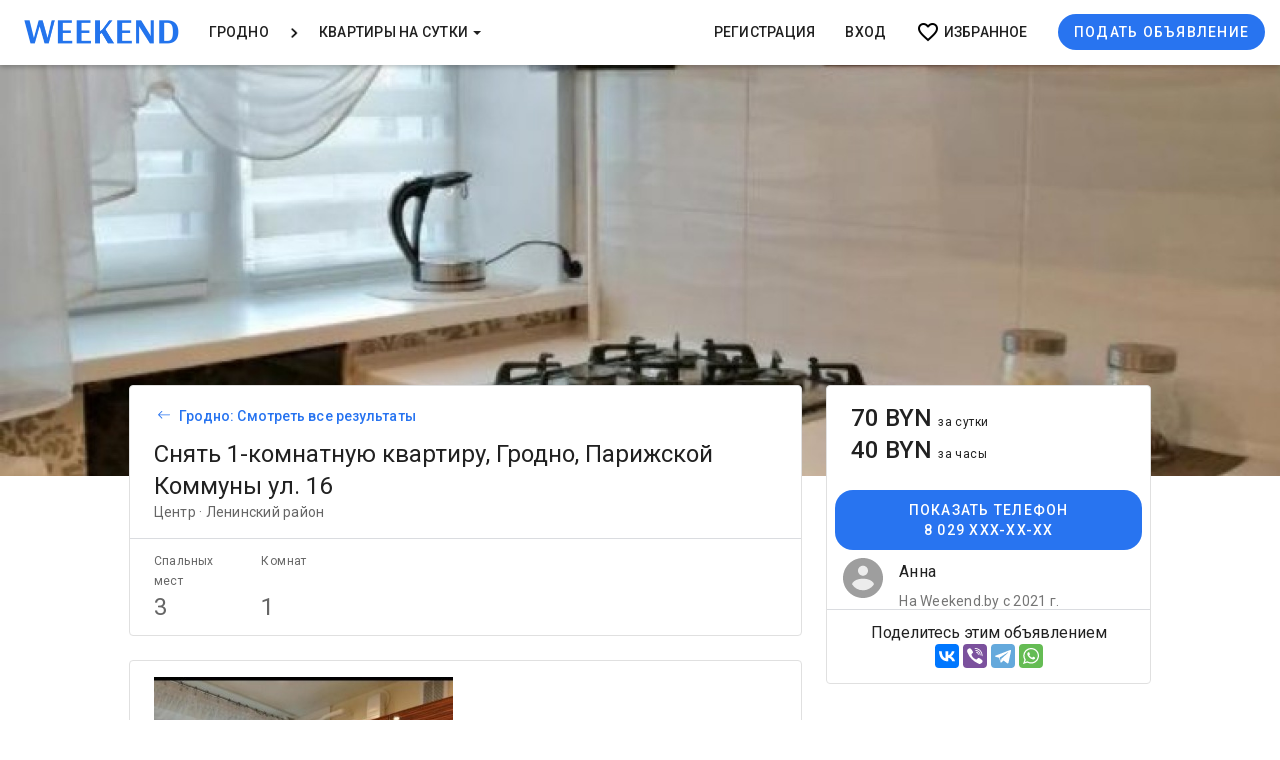

--- FILE ---
content_type: text/html; charset=UTF-8
request_url: https://weekend.by/grodno/kvartiry-na-sutki/parizskoj-kommuny-ul-16-4
body_size: 13650
content:
<!DOCTYPE html>
<html lang="ru-RU">
<head>
    <!-- Google Analytics counter -->
        <!-- /Google Analytics counter -->

    <!-- Google Tag Manager -->
    <script>(function(w,d,s,l,i){w[l]=w[l]||[];w[l].push({'gtm.start':
                new Date().getTime(),event:'gtm.js'});var f=d.getElementsByTagName(s)[0],
            j=d.createElement(s),dl=l!='dataLayer'?'&l='+l:'';j.async=true;j.src=
            'https://www.googletagmanager.com/gtm.js?id='+i+dl;f.parentNode.insertBefore(j,f);
        })(window,document,'script','dataLayer','GTM-PVZCMP4');</script>
    <!-- End Google Tag Manager -->

    <!-- Yandex.Metrika counter -->
        <noscript><div><img src="https://mc.yandex.ru/watch/54837787" style="position:absolute; left:-9999px;" alt="" /></div></noscript>
    <!-- /Yandex.Metrika counter -->

    <meta charset="UTF-8"/>
    <meta name="viewport" content="width=device-width, initial-scale=1">
    <meta name="yandex-verification" content="0fb6db296e175e05" />
    <title>Снять 1-комнатную квартиру, Гродно, Парижской Коммуны ул. 16, цена: 70 BYN/сутки</title>
    <meta name="description" content="Апартаменты расположены в центре города Гродно. На всей территории гости могу воспользоваться бесплатным Wi-Fi.

В апартаментах среди удоб...">
<meta property="og:description" content="Апартаменты расположены в центре города Гродно. На всей территории гости могу воспользоваться бесплатным Wi-Fi.

В апартаментах среди удоб...">
<meta name="og:type" content="website">
<meta property="og:url" content="https://weekend.by/grodno/kvartiry-na-sutki/parizskoj-kommuny-ul-16-4">
<link href="https://weekend.by/grodno/kvartiry-na-sutki/parizskoj-kommuny-ul-16-4" rel="canonical">
<link href="/css/my-slick-theme.css?v=1634631608" rel="stylesheet">
<link href="/assets/cd06f43e/css/bootstrap.min.css?v=1550073338" rel="stylesheet">
<link type="text/css" href="https://fonts.googleapis.com/css?family=Roboto:300,400,500&amp;subset=cyrillic" rel="stylesheet">
<link type="text/css" href="https://fonts.googleapis.com/icon?family=Material+Icons" rel="stylesheet">
<link href="https://use.fontawesome.com/releases/v5.9.0/css/all.css" rel="stylesheet">
<link href="/css/site.css?v=1719557700" rel="stylesheet">
<link type="text/css" href="https://fonts.googleapis.com/icon?family=Material+Icons+Outlined" rel="stylesheet">
<link href="/css/property--view.css?v=1687932354" rel="stylesheet">
<link href="/css/ekko-lightbox.css?v=1517583204" rel="stylesheet">
<link href="/assets/faff4fc2/slick/slick.css?v=1507052969" rel="stylesheet">
<link href="/assets/faff4fc2/slick/slick-theme.css?v=1507052969" rel="stylesheet">
<link href="/css/SliderNumbers.css?v=1574775575" rel="stylesheet">
<link href="/css/modal-city-search.css?v=1748870649" rel="stylesheet">
<script src="https://www.googletagmanager.com/gtag/js?id=UA-91007918-1" async></script>
<script src="/assets/c4fcc026/google-analytics.js?v=1591625178" async></script>
<script src="/assets/c4fcc026/yandex-metrica.js?v=1633014226" async></script>
<script>var propertyId = 4476;</script>    <meta name="csrf-param" content="_csrf">
<meta name="csrf-token" content="eCEuf9_5OTJe0qoyQX9np9eysbLDOn1eIgeUXSapBnM8RVomuJRSRQ2Ay0UqKz7ym_H56vBSCjpRZqA6fM0xLA==">
</head>
<body>
<!-- Google Tag Manager (noscript) -->
<noscript><iframe src="https://www.googletagmanager.com/ns.html?id=GTM-PVZCMP4" height="0" width="0" style="display:none;visibility:hidden"></iframe></noscript>
<!-- End Google Tag Manager (noscript) -->
    <script type="application/ld+json">{"@context":"http://schema.org","@type":"Product","offers":{"@type":"Offer","priceCurrency":"USD","itemCondition":"http://schema.org/UsedCondition","seller":{"@type":"Organization","name":"anutochka.p@mail.ru"},"availability":"https://schema.org/InStock","url":"https://weekend.by/grodno/kvartiry-na-sutki/parizskoj-kommuny-ul-16-4","price":70,"itemOffered":"1-комнатная квартира, Гродно,&nbsp;Парижской&nbsp;Коммуны&nbsp;ул.&nbsp;16"},"@id":"https://weekend.by/grodno/kvartiry-na-sutki/parizskoj-kommuny-ul-16-4","name":"1-комнатная квартира, Гродно,&nbsp;Парижской&nbsp;Коммуны&nbsp;ул.&nbsp;16","description":"Апартаменты расположены в центре города Гродно. На всей территории гости могу воспользоваться бесплатным Wi-Fi.<br />\r\n<br />\r\nВ апартаментах среди...","image":""}</script>
<div class="wrap">
    <nav id="w0" class="navbar navbar-fixed-top navbar"><div class="container-fluid"><div class="navbar-header"><button type="button" class="navbar-toggle" style="height: 44px; width: 52px;" data-toggle="collapse" data-target="#w0-collapse"><svg xmlns="http://www.w3.org/2000/svg" x="0px" y="0px"
                    width="30" height="20"
                    viewBox="0 0 50 43"
                    style=" fill:#00000059;"><path d="M 0 7.5 L 0 12.5 L 50 12.5 L 50 7.5 Z M 0 22.5 L 0 27.5 L 50 27.5 L 50 22.5 Z M 0 37.5 L 0 42.5 L 50 42.5 L 50 37.5 Z"></path>
            </svg></button><a class="navbar-brand" href="/grodno"><img src="//storage.weekend.by/cache/logo/logo_700_caps_colored.png?h=48&amp;fit=crop&amp;s=bac0558e761ebcbb7f4ba49eaa33e845" alt=""></a></div><div id="w0-collapse" class="collapse navbar-collapse">
    <ul id="w1" class="navbar-nav navbar-left nav"><li id="modalCityList"><a href="#">Гродно</a></li>
<li><a href="#" style="padding: 0; width:20px; height: 20px; display: list-item;"><img style="max-width: 100%;" src="/img/keyboard_arrow_right.png"/></a></li>
<li class="dropdown"><a class="dropdown-toggle" href="#" data-toggle="dropdown">Квартиры на сутки <span class="caret"></span></a><ul id="w2" class="mdc-list dropdown-menu"><li><a href="/grodno/homestead" tabindex="-1">Загородные дома</a></li>
<li><a href="/grodno/kafe-i-restorany" tabindex="-1">Кафе и Рестораны</a></li>
<li><a href="/grodno/arenda-kvartir-na-dlitelniy-srok" tabindex="-1">Квартиры на длительный срок</a></li>
<li><a href="/grodno/kvartiry-na-sutki" tabindex="-1">Квартиры на сутки</a></li>
<li><a href="/grodno/kupit-kvartiru" tabindex="-1">Продажа квартир </a></li></ul></li></ul><ul id="w3" class="navbar-nav navbar-right nav"><li><a href="/user/sign-in/signup">Регистрация</a></li>
<li><a href="/user/sign-in/login">Вход</a></li>
<li><a href="/favorite" style="display: flex; align-items: center;"><img style="width: 24px; height: 24px;" src="/img/favorite_border_black.png"/>&nbsp;<span style="float: left">Избранное</span></a></li>
<li><a href="/user/sign-in/login?flagCreate=1" style="display: flex; align-items: center;"><button class="mdc-button mdc-button--unelevated" 
                    style="line-height: 0.875rem" 
                    onclick="ym(42383329,'reachGoal','FRONTEND_BUTTON_POST_AD'); gtag('event', 'buttonPostAd', { 'event_category': 'frontend'})">
                    Подать объявление
                </button></a></li></ul>
    </div></div></nav>
                        <div
            class="cover-image "
            style="background-image: url('//storage.weekend.by/cache/property/4476/hvwgojd0Xj1944D_nRJFg8DoD_G8RUqV.jpg?w=1920&h=1190&fit=crop&s=025f0ca8535656d02e6a92c16a97be16')"
            onclick="$(`div.slider`).find(`div[data-slick-index='0']`).first().find(`a`).first().click()">
        </div>
    
    <div class="mdc-layout-grid">
        <div class="mdc-layout-grid__inner">
            <div class="mdc-layout-grid__cell mdc-layout-grid__cell--span-1-desktop"></div>

            <div class="mdc-layout-grid__cell mdc-layout-grid__cell--span-10-desktop mdc-layout-grid__cell--span-5-tablet">
                <div class="mdc-layout-grid__inner">
                    <div class="mdc-layout-grid__cell mdc-layout-grid__cell--span-8-desktop">
                        <div class="mdc-layout-grid__inner">

                            <!-- HEADER -->
                            <div class="mdc-layout-grid__cell mdc-layout-grid__cell--span-12-desktop">
                                <div class="header-card mdc-card mdc-card--outlined">
                                    <div class="header-card__primary">
                                        <!-- Navigation -->
                                        <div class="navigation" role="navigation">
                                            <a href="/grodno/kvartiry-na-sutki">
                                                <button class="mdc-button" aria-label="Вернуться к списку объявлений">
                                                    <div class="material-icons mdc-button__icon" aria-hidden="true">
                                                        <svg xmlns="http://www.w3.org/2000/svg" width="17" height="17" fill="currentColor" class="bi bi-arrow-left" viewBox="0 0 10 20">
                                                            <path fill-rule="evenodd" d="M15 8a.5.5 0 0 0-.5-.5H2.707l3.147-3.146a.5.5 0 1 0-.708-.708l-4 4a.5.5 0 0 0 0 .708l4 4a.5.5 0 0 0 .708-.708L2.707 8.5H14.5A.5.5 0 0 0 15 8z"/>
                                                        </svg>
                                                    </div>
                                                </button>
                                                <div class="mdc-typography--subtitle2">Гродно: Смотреть все результаты</div>
                                            </a>
                                        </div>

                                        <!-- Header -->
                                        <h1 class="header-card__title mdc-typography mdc-typography--headline5">
                                            Снять 1-комнатную квартиру, Гродно, Парижской Коммуны ул. 16                                        </h1>
                                        <div class="header-card__subtitle mdc-typography mdc-typography--body2">
                                            Центр · Ленинский район
                                                                                    </div>
                                    </div>

                                                                            <div class="header-card__secondary">
                                            <table class="header-card__details">
                                                <tr class="mdc-layout-grid__inner mdc-typography mdc-typography--caption">
                                                                                                            <th class="mdc-layout-grid__cell--span-2-desktop">
                                                            Спальных мест                                                        </th>
                                                    
                                                                                                            <th class="mdc-layout-grid__cell--span-2-desktop">
                                                            Комнат                                                        </th>
                                                    
                                                    
                                                    
                                                                                                    </tr>

                                                <tr class="mdc-layout-grid__inner mdc-typography mdc-typography--headline5">
                                                                                                            <td class="mdc-layout-grid__cell--span-2-desktop">
                                                            3                                                        </td>
                                                    
                                                                                                            <td class="mdc-layout-grid__cell--span-2-desktop">
                                                            1                                                        </td>
                                                    
                                                    
                                                    
                                                                                                    </tr>
                                            </table>
                                        </div>
                                    
                                    <div class="header-card__seller visible-xs">
                                        <ul class="mdc-list mdc-list--two-line mdc-list--avatar-list mdc-list--non-interactive" style="padding: 0">
                                            <li class="mdc-list-item mdc-ripple-upgraded">
                                                <span class="mdc-list-item__graphic material-icons" aria-hidden="true">
                                                                                                            <svg xmlns="http://www.w3.org/2000/svg" width="40" height="40">
                                                            <g fill="none" fill-rule="evenodd">
                                                                <path d="M20 0C8.96 0 0 8.96 0 20s8.96 20 20 20 20-8.96 20-20S31.04 0 20 0z" fill="#9e9e9e" fill-rule="nonzero"></path>
                                                                <path d="M20 17.727c2.767 0 5-2.233 5-5s-2.233-5-5-5-5 2.233-5 5 2.233 5 5 5zm0 2.954c-6.11 0-10.908 2.954-10.908 5.681A13.018 13.018 0 0 0 20 32.271c4.552 0 8.598-2.354 10.908-5.909 0-2.727-4.798-5.68-10.908-5.68z" fill="#ececec" fill-rule="nonzero"></path>
                                                                <path d="M0 0h40v40H0z"></path>
                                                            </g>
                                                        </svg>
                                                                                                    </span>
                                                <span class="mdc-list-item__text" style="margin-left: 1rem;">
                                                    <span class="mdc-list-item__primary-text">Анна </span>
                                                    <span class="mdc-list-item__secondary-text">На Weekend.by с 2021 г.</span>
                                                </span>
                                            </li>
                                        </ul>
                                    </div>

                                </div>
                            </div>

                            <!-- SPECIAL OFFERS -->
                            
                                                            <!-- PHOTOS -->
                                <div class="mdc-layout-grid__cell mdc-layout-grid__cell--span-12-desktop">
                                    <div class="layout-card mdc-card mdc-card--outlined">
                                                                                <!-- СЛАЙДЕР -->
                                        <div class="layout-card__content layout-card__content--photos col-12">
                                            <div class="photoNumber">
                                                                                                
                                                                                                    <div class="slider single-item">
                                                        
                                                        
                                                        
                                                                                                                                                                                <div>
                                                                <a href="//storage.weekend.by/cache/property/4476/hvwgojd0Xj1944D_nRJFg8DoD_G8RUqV.jpg?fit=crop&s=90dac21658443e93cd271a4ed4ec46a7" data-gallery="photo-gallery" data-toggle="lightboxGallery">
                                                                    <img src="//storage.weekend.by/cache/property/4476/hvwgojd0Xj1944D_nRJFg8DoD_G8RUqV.jpg?h=400&s=aff741a0264e75939055eb2d037b1e60"
                                                                    alt="1-комнатная квартира в г. Гродно Парижской Коммуны ул. 16, фото 1">
                                                                </a>
                                                            </div>
                                                                                                                                                                                <div>
                                                                <a href="//storage.weekend.by/cache/property/4476/g0BxBd3XJsJK4YHgMnz8Q_IFOr9EO9Dc.jpg?fit=crop&s=68afd60a118b81bfb81962d73b7393aa" data-gallery="photo-gallery" data-toggle="lightboxGallery">
                                                                    <img src="//storage.weekend.by/cache/property/4476/g0BxBd3XJsJK4YHgMnz8Q_IFOr9EO9Dc.jpg?h=400&s=cd5604ec807bb8ed23e87846b0993a7f"
                                                                    alt="1-комнатная квартира в г. Гродно Парижской Коммуны ул. 16, фото 2">
                                                                </a>
                                                            </div>
                                                                                                                                                                                <div>
                                                                <a href="//storage.weekend.by/cache/property/4476/MsEPFYDxE9uygNCr4Za8I4x6W3yXbEN2.jpg?fit=crop&s=fda51e32e590ebcf1b0a3264fb7b0047" data-gallery="photo-gallery" data-toggle="lightboxGallery">
                                                                    <img src="//storage.weekend.by/cache/property/4476/MsEPFYDxE9uygNCr4Za8I4x6W3yXbEN2.jpg?h=400&s=c91f476679134f469d294bf424bfa2a4"
                                                                    alt="1-комнатная квартира в г. Гродно Парижской Коммуны ул. 16, фото 3">
                                                                </a>
                                                            </div>
                                                                                                                                                                                <div>
                                                                <a href="//storage.weekend.by/cache/property/4476/vJUSo42bxd2UnYYyxgrwbH-6ghpwaQcx.jpg?fit=crop&s=af522a5c53689c63029618d79b7c5dfd" data-gallery="photo-gallery" data-toggle="lightboxGallery">
                                                                    <img src="//storage.weekend.by/cache/property/4476/vJUSo42bxd2UnYYyxgrwbH-6ghpwaQcx.jpg?h=400&s=62669a52d08eca52b016cef9d3211aa9"
                                                                    alt="1-комнатная квартира в г. Гродно Парижской Коммуны ул. 16, фото 4">
                                                                </a>
                                                            </div>
                                                                                                                                                                                <div>
                                                                <a href="//storage.weekend.by/cache/property/4476/gm9tLmK0jGGK28sZWSrv7_20SxrTCgD5.jpg?fit=crop&s=6aa77dbb8c6dde6c91fe3bb7f9ce2417" data-gallery="photo-gallery" data-toggle="lightboxGallery">
                                                                    <img src="//storage.weekend.by/cache/property/4476/gm9tLmK0jGGK28sZWSrv7_20SxrTCgD5.jpg?h=400&s=c22cf9c940fae764643234b45ff726b7"
                                                                    alt="1-комнатная квартира в г. Гродно Парижской Коммуны ул. 16, фото 5">
                                                                </a>
                                                            </div>
                                                                                                                                                                                <div>
                                                                <a href="//storage.weekend.by/cache/property/4476/MkIEB8PCrVGeuGf1qxwxElgvIGGCn9mV.jpg?fit=crop&s=17c1c8d2e1be703ce409cb09230bc52b" data-gallery="photo-gallery" data-toggle="lightboxGallery">
                                                                    <img src="//storage.weekend.by/cache/property/4476/MkIEB8PCrVGeuGf1qxwxElgvIGGCn9mV.jpg?h=400&s=5173c91f7be92b20ab55cd94aa8d0ad5"
                                                                    alt="1-комнатная квартира в г. Гродно Парижской Коммуны ул. 16, фото 6">
                                                                </a>
                                                            </div>
                                                                                                                                                                                <div>
                                                                <a href="//storage.weekend.by/cache/property/4476/_4iznhrgam6M7_gMT724RKIxr5_GIwZW.jpg?fit=crop&s=d84c1ce9a269f53901828822f0689306" data-gallery="photo-gallery" data-toggle="lightboxGallery">
                                                                    <img src="//storage.weekend.by/cache/property/4476/_4iznhrgam6M7_gMT724RKIxr5_GIwZW.jpg?h=400&s=d8bd5fd70cf194ac2e57b0888a23696d"
                                                                    alt="1-комнатная квартира в г. Гродно Парижской Коммуны ул. 16, фото 7">
                                                                </a>
                                                            </div>
                                                                                                                                                                                <div>
                                                                <a href="//storage.weekend.by/cache/property/4476/0vQY15MLkJnMld6Tbb5qnABjHG9V0JNb.jpg?fit=crop&s=10ce5e312f461d9c7c335274dca12dfd" data-gallery="photo-gallery" data-toggle="lightboxGallery">
                                                                    <img src="//storage.weekend.by/cache/property/4476/0vQY15MLkJnMld6Tbb5qnABjHG9V0JNb.jpg?h=400&s=7a437249e91fa4d227bcdbf291a5f1cf"
                                                                    alt="1-комнатная квартира в г. Гродно Парижской Коммуны ул. 16, фото 8">
                                                                </a>
                                                            </div>
                                                                                                            </div>
                                                    <div class="slick-number">
                                                        <span>2</span> из 8                                                    </div>
                                                                                            </div>
                                        </div>
                                                                                <!-- /СЛАЙДЕР -->
                                    </div>
                                </div>
                            
                            <!-- FEATURES -->
                                                            
                                <!-- DESCRIPTION CARD -->
                                                                    <div class="mdc-layout-grid__cell mdc-layout-grid__cell--span-12-desktop">
                                        <div class="layout-card mdc-card mdc-card--outlined">
                                            <h2 class="layout-card__title mdc-typography mdc-typography--headline6">Описание</h2>
                                            <div class="layout-card__content layout-card__content--description mdc-typography mdc-typography--body2">
                                                Апартаменты расположены в центре города Гродно. На всей территории гости могу воспользоваться бесплатным Wi-Fi.<br />
<br />
В апартаментах среди удобств 1 комната с двуспальной кроватью и диваном-кроватью , телевизор с плоским экраном и кабельными каналами, оборудованная кухня с микроволновой печью, холодильником,  эл. чайником, посудой и т.д., а также с/у  со стиральной машиной, феном, мыльными принадлежностями и ванной. За дополнительную плату предоставляются полотенца и постельное белье (при использовании дополнительного спального места) .<br />
Заселение проводится после 14.00,<br />
выселение до 12.00. Оформляю весь пакет необходимых документов.<br />
 Цена может измениться в зависимости от различных факторов .<br />
Обо всем можно договориться с хозяйкой по телефону или messengere.                                             </div>
                                        </div>
                                    </div>
                                
                                <!-- ДРУГИЕ ОБЪЯВЛЕНИЯ ПРОДАВЦА -->
                                                                    
<div class="mdc-layout-grid__cell mdc-layout-grid__cell--span-12-desktop">
    <div class="layout-card mdc-card mdc-card--outlined">
        <h2 class="layout-card__title mdc-typography mdc-typography--headline6">Другие объявления владельца</h2>
        <div class="layout-card__content ad-card__content--client-other-ads other-flat-block">
            
            <div class="slider promo-item other-flat-slider">
                                    <div>
                                                    <div class="card-promo-photo col-md-5">
                                <a class="count_clicks" href="/grodno/kvartiry-na-sutki/karbyseva-ul-32"><img src="//storage.weekend.by/cache/property/4475/XC9spiA-zupAkC5lEVYWAo39J4dE2MtJ.jpg?w=537&h=302&fit=crop&s=56506a1566e241b6db6a9b0977e7b6b9" alt="Фотография отсутствует"></a>
                            </div>
                            <div class="card-promo-description col-md-7">
                                <div class="card-promo-title col-md-12 h4 ">Карбышева ул. 32</div>
                                <div class="card-promo-text col-md-12">
                                    Комнат: 2 · Спальных мест: 6                                </div>
                                <div class="card-promo-text col-md-12">
                                    85 BYN/сутки                                </div>
                            </div>
                            <div class="clearfix"></div>
                                            </div>
                            </div>
        </div>
    </div>
</div>                                                                                    </div>
                    </div>
                                        <div class="mdc-layout-grid__cell mdc-layout-grid__cell--span-4-desktop">
                        <div class="info-card mdc-card mdc-card--outlined">
                            <div class="price-and-action-wrapper">
                                <div class="info-card__price">
                                    <div class="info-card__price-main mdc-typography mdc-typography--headline5">
                                        <div id="price-tab" style="cursor:pointer" onclick="$('#price-other').toggle();">
                                                                                        70 BYN                                                                                        <span class="info-card__price-main-description mdc-typography mdc-typography--caption">
                                                 за сутки                                            </span>
                                        </div>
                                                                                    <div id="price-tab" style="cursor:pointer">
                                                40 BYN                                                <span class="info-card__price-main-description mdc-typography mdc-typography--caption">
                                                     за часы                                                </span>
                                            </div>
                                                                                                                    </div>
                                </div>

                                <div class="info-card__actions mdc-card__actions">
                                    <div class="info-card__action-buttons mdc-card__action-buttons">
                                        <button class="info-card__action--button mdc-button mdc-button--unelevated mdc-card__action mdc-card__action--button show_phones"
                                                data-toggle="modal"
                                                data-target="#phoneModal"
                                                data-id="5529"
                                                onclick="gtag('event', 'property_show_phones', { 'event_category': 'contact_view'}); yaCounter42383329.reachGoal(
        'click_show_phone', 
        {
            URL: document.location.href, 
            category: {'property' : {'grodno' : '5529'}},
            client: {'3898' : {'grodno' : '5529'}}
        }
    );">
                                            <div class="mdc-button__ripple"></div>
                                            <span class="mdc-button__label">Показать&nbspтелефон</span>
                                            <div>8 029 XXX-XX-XX</div>
                                        </button>
                                    </div>
                                </div>
                            </div>

                            <div class="info-card__seller-info hidden-xs">
                                <ul class="mdc-list mdc-list--two-line mdc-list--avatar-list mdc-list--non-interactive" style="padding: 0">
                                    <li class="mdc-list-item mdc-ripple-upgraded">
                                        <span class="mdc-list-item__graphic material-icons" aria-hidden="true">
                                                                                            <svg xmlns="http://www.w3.org/2000/svg" width="40" height="40">
                                                    <g fill="none" fill-rule="evenodd">
                                                        <path d="M20 0C8.96 0 0 8.96 0 20s8.96 20 20 20 20-8.96 20-20S31.04 0 20 0z" fill="#9e9e9e" fill-rule="nonzero"></path>
                                                        <path d="M20 17.727c2.767 0 5-2.233 5-5s-2.233-5-5-5-5 2.233-5 5 2.233 5 5 5zm0 2.954c-6.11 0-10.908 2.954-10.908 5.681A13.018 13.018 0 0 0 20 32.271c4.552 0 8.598-2.354 10.908-5.909 0-2.727-4.798-5.68-10.908-5.68z" fill="#ececec" fill-rule="nonzero"></path>
                                                        <path d="M0 0h40v40H0z"></path>
                                                    </g>
                                                </svg>
                                                                                    </span>

                                        <span class="mdc-list-item__text" style="margin-left: 1rem;">
                                                                                            <span class="mdc-list-item__primary-text">Анна </span>
                                                                                        <span class="mdc-list-item__secondary-text">На Weekend.by с 2021 г.</span>
                                        </span>
                                    </li>
                                </ul>
                            </div>
                            <div class="shared-block">Поделитесь этим объявлением</div>
                            <div class="ya-share2" data-services="vkontakte,facebook,gplus,viber,telegram,whatsapp" data-counter></div>
                        </div>
                    </div>
                    
                    <!-- КАРТА -->
                                                                            <div class="mdc-layout-grid__cell mdc-layout-grid__cell--span-12-desktop">
                                    <div class="layout-card mdc-card mdc-card--outlined">
                                        <h2 class="layout-card__title mdc-typography mdc-typography--headline6">Ориентиры поблизости</h2>
                                        <div class="layout-card__content layout-card__content--map">
                                            <div class="landmarks-nearby">
                                                                                                    <div class="section">
                                                        <div class="section-title"><img width='24' style='margin-right: 10px;' src='//storage.weekend.by/source/attractions-category-logo/RxiwdenbRi2_-sIeKo9a_s65quOQtoSW.png' alt='Рестораны и кафе'> Рестораны и кафе</div>
                                                        <ul style="padding: 0;">
                                                                                                                            <li>
                                                                    <div><span style="opacity: 60%;">Ресторан · «Неман»</div>
                                                                    <div style="flex-shrink: 0;">0,4 км</div>
                                                                </li>
                                                                                                                            <li>
                                                                    <div><span style="opacity: 60%;">Кафе · «Гарадзенская кавярня»</div>
                                                                    <div style="flex-shrink: 0;">0,4 км</div>
                                                                </li>
                                                                                                                            <li>
                                                                    <div><span style="opacity: 60%;">Кафе · «Панорама»</div>
                                                                    <div style="flex-shrink: 0;">0,4 км</div>
                                                                </li>
                                                                                                                            <li>
                                                                    <div><span style="opacity: 60%;">Кафе · «Чемпи»</div>
                                                                    <div style="flex-shrink: 0;">0,4 км</div>
                                                                </li>
                                                                                                                            <li>
                                                                    <div><span style="opacity: 60%;">Бар · «Релакс»</div>
                                                                    <div style="flex-shrink: 0;">0,5 км</div>
                                                                </li>
                                                                                                                            <li>
                                                                    <div><span style="opacity: 60%;">Бар · «Мята»</div>
                                                                    <div style="flex-shrink: 0;">0,5 км</div>
                                                                </li>
                                                                                                                    </ul>
                                                    </div>
                                                                                                    <div class="section">
                                                        <div class="section-title"><img width='24' style='margin-right: 10px;' src='//storage.weekend.by/source/attractions-category-logo/pQn3coEhwzfclgjv-oOoj3JulqMjIZ3L.png' alt='Общественный транспорт'> Общественный транспорт</div>
                                                        <ul style="padding: 0;">
                                                                                                                            <li>
                                                                    <div><span style="opacity: 60%;">Поезд · Железнодорожный вокзал Гродно</div>
                                                                    <div style="flex-shrink: 0;">1,6 км</div>
                                                                </li>
                                                                                                                            <li>
                                                                    <div><span style="opacity: 60%;">Поезд · Железнодорожная станция Полесский парк</div>
                                                                    <div style="flex-shrink: 0;">3,0 км</div>
                                                                </li>
                                                                                                                    </ul>
                                                    </div>
                                                                                                    <div class="section">
                                                        <div class="section-title"><img width='24' style='margin-right: 10px;' src='//storage.weekend.by/source/attractions-category-logo/VE9eaZE6XcwLORrYWMmP7ZlCm3nLoffy.png' alt='В окрестностях'> В окрестностях</div>
                                                        <ul style="padding: 0;">
                                                                                                                            <li>
                                                                    <div>Гродненский филиал БИП</div>
                                                                    <div style="flex-shrink: 0;">0,5 км</div>
                                                                </li>
                                                                                                                            <li>
                                                                    <div>ТЦ Палац</div>
                                                                    <div style="flex-shrink: 0;">0,6 км</div>
                                                                </li>
                                                                                                                            <li>
                                                                    <div>Галерея «У Майстра»</div>
                                                                    <div style="flex-shrink: 0;">0,6 км</div>
                                                                </li>
                                                                                                                            <li>
                                                                    <div>Гродненский областной драматический театр</div>
                                                                    <div style="flex-shrink: 0;">0,6 км</div>
                                                                </li>
                                                                                                                            <li>
                                                                    <div>Парк Жилибера</div>
                                                                    <div style="flex-shrink: 0;">1,2 км</div>
                                                                </li>
                                                                                                                            <li>
                                                                    <div>Коложский парк</div>
                                                                    <div style="flex-shrink: 0;">1,2 км</div>
                                                                </li>
                                                                                                                            <li>
                                                                    <div>ТЦ Kazzarma Mall</div>
                                                                    <div style="flex-shrink: 0;">1,2 км</div>
                                                                </li>
                                                                                                                            <li>
                                                                    <div>ТЦ Корона</div>
                                                                    <div style="flex-shrink: 0;">1,2 км</div>
                                                                </li>
                                                                                                                            <li>
                                                                    <div>Коложская церковь</div>
                                                                    <div style="flex-shrink: 0;">1,3 км</div>
                                                                </li>
                                                                                                                            <li>
                                                                    <div>Кафедральный собор</div>
                                                                    <div style="flex-shrink: 0;">1,7 км</div>
                                                                </li>
                                                                                                                    </ul>
                                                    </div>
                                                                                                    <div class="section">
                                                        <div class="section-title"><img width='24' style='margin-right: 10px;' src='//storage.weekend.by/source/attractions-category-logo/fFTMRmGaIXcyEkISAp1fgnkn88PYcC6P.png' alt='Главные достопримечательности'> Главные достопримечательности</div>
                                                        <ul style="padding: 0;">
                                                                                                                            <li>
                                                                    <div><span style="opacity: 60%;">Музей · Старый замок</div>
                                                                    <div style="flex-shrink: 0;">0,5 км</div>
                                                                </li>
                                                                                                                            <li>
                                                                    <div><span style="opacity: 60%;">Музей · Новый замок</div>
                                                                    <div style="flex-shrink: 0;">0,6 км</div>
                                                                </li>
                                                                                                                            <li>
                                                                    <div><span style="opacity: 60%;">Музей · Гродненский государственный историко-археологический музей</div>
                                                                    <div style="flex-shrink: 0;">0,6 км</div>
                                                                </li>
                                                                                                                            <li>
                                                                    <div><span style="opacity: 60%;">Музей · Гродненский государственный музей истории религии</div>
                                                                    <div style="flex-shrink: 0;">0,7 км</div>
                                                                </li>
                                                                                                                            <li>
                                                                    <div><span style="opacity: 60%;">Дворец · Максимовича</div>
                                                                    <div style="flex-shrink: 0;">0,9 км</div>
                                                                </li>
                                                                                                                            <li>
                                                                    <div><span style="opacity: 60%;">Музей · Музей истории Городницы</div>
                                                                    <div style="flex-shrink: 0;">1,4 км</div>
                                                                </li>
                                                                                                                            <li>
                                                                    <div><span style="opacity: 60%;">Музей · Музей Максима Богдановича</div>
                                                                    <div style="flex-shrink: 0;">1,5 км</div>
                                                                </li>
                                                                                                                    </ul>
                                                    </div>
                                                                                                    <div class="section">
                                                        <div class="section-title"><img width='24' style='margin-right: 10px;' src='//storage.weekend.by/source/attractions-category-logo/VODWY4N1bfi5tQ8f72YY0kic8qLLgflM.png' alt='Природа'> Природа</div>
                                                        <ul style="padding: 0;">
                                                                                                                            <li>
                                                                    <div><span style="opacity: 60%;">Озеро · Хомяка</div>
                                                                    <div style="flex-shrink: 0;">7,8 км</div>
                                                                </li>
                                                                                                                            <li>
                                                                    <div><span style="opacity: 60%;">Озеро · Бросты</div>
                                                                    <div style="flex-shrink: 0;">10,1 км</div>
                                                                </li>
                                                                                                                    </ul>
                                                    </div>
                                                                                                    <div class="section">
                                                        <div class="section-title"><img width='24' style='margin-right: 10px;' src='//storage.weekend.by/source/attractions-category-logo/XXFX8eeyjCRQ5HwIEQ8dVzZUQDo1f8Og.png' alt='Ближайшие аэропорты'> Ближайшие аэропорты</div>
                                                        <ul style="padding: 0;">
                                                                                                                            <li>
                                                                    <div>Международный аэропорт Гродно</div>
                                                                    <div style="flex-shrink: 0;">15,9 км</div>
                                                                </li>
                                                                                                                    </ul>
                                                    </div>
                                                                                            </div>
                                        </div>
                                    </div>
                                </div>
                        
                        <div class="mdc-layout-grid__cell mdc-layout-grid__cell--span-12-desktop">
                            <div class="layout-card mdc-card mdc-card--outlined">
                                <h2 class="layout-card__title mdc-typography mdc-typography--headline6">Карта</h2>
                                <div class="layout-card__content layout-card__content--map">
                                    <div class="map-card__content-map" id="yandex-map"></div>
                                </div>
                            </div>
                        </div>
                    
                </div>
            </div>

            <div class="mdc-layout-grid__cell mdc-layout-grid__cell--span-1-desktop"></div>
        </div>

        <div class="modal fade bd-example-modal-sm" tabindex="-1" id="phoneModal" role="dialog" aria-labelledby="mySmallModalLabel" aria-hidden="true">
            <div class="modal-dialog modal-sm">
                <div class="modal-content" style="padding: 24px">
                    <button type="button" class="close" data-dismiss="modal" aria-label="Close">
                        <span aria-hidden="true">&times;</span>
                    </button>
                                                <a href="tel:+375333919222">
                                <h3>+375333919222</h3>
                            </a>
                                                                                                    <div class="media_phone">
                                                                    <a class="mdc-button mdc-button--unelevated viber" href="viber://chat?number=+375299720009">
                                        <span class="mdc-button__ripple"></span>
                                        <i class="mdc-button__icon fab fa-viber" aria-hidden="true"></i>
                                        <span class="mdc-button__label">Написать в Viber</span>
                                    </a>
                                
                                
                                                            </div>
                                                                    <div class="email">anutochka.p@mail.ru</div>
                                        <div>Пожалуйста, скажите, что узнали номер на сайте Уикенд Бай.</div>
                                    </div>
            </div>
        </div>

        <script type="application/ld+json">[{"@context":"https://schema.org","@type":"ImageObject","contentUrl":"//storage.weekend.by/source/property/4476/hvwgojd0Xj1944D_nRJFg8DoD_G8RUqV.jpg","name":"1-комнатная квартира, Гродно,&nbsp;Парижской&nbsp;Коммуны&nbsp;ул.&nbsp;16"},{"@context":"https://schema.org","@type":"ImageObject","contentUrl":"//storage.weekend.by/source/property/4476/g0BxBd3XJsJK4YHgMnz8Q_IFOr9EO9Dc.jpg","name":"1-комнатная квартира, Гродно,&nbsp;Парижской&nbsp;Коммуны&nbsp;ул.&nbsp;16"},{"@context":"https://schema.org","@type":"ImageObject","contentUrl":"//storage.weekend.by/source/property/4476/MsEPFYDxE9uygNCr4Za8I4x6W3yXbEN2.jpg","name":"1-комнатная квартира, Гродно,&nbsp;Парижской&nbsp;Коммуны&nbsp;ул.&nbsp;16"},{"@context":"https://schema.org","@type":"ImageObject","contentUrl":"//storage.weekend.by/source/property/4476/vJUSo42bxd2UnYYyxgrwbH-6ghpwaQcx.jpg","name":"1-комнатная квартира, Гродно,&nbsp;Парижской&nbsp;Коммуны&nbsp;ул.&nbsp;16"},{"@context":"https://schema.org","@type":"ImageObject","contentUrl":"//storage.weekend.by/source/property/4476/gm9tLmK0jGGK28sZWSrv7_20SxrTCgD5.jpg","name":"1-комнатная квартира, Гродно,&nbsp;Парижской&nbsp;Коммуны&nbsp;ул.&nbsp;16"},{"@context":"https://schema.org","@type":"ImageObject","contentUrl":"//storage.weekend.by/source/property/4476/MkIEB8PCrVGeuGf1qxwxElgvIGGCn9mV.jpg","name":"1-комнатная квартира, Гродно,&nbsp;Парижской&nbsp;Коммуны&nbsp;ул.&nbsp;16"},{"@context":"https://schema.org","@type":"ImageObject","contentUrl":"//storage.weekend.by/source/property/4476/_4iznhrgam6M7_gMT724RKIxr5_GIwZW.jpg","name":"1-комнатная квартира, Гродно,&nbsp;Парижской&nbsp;Коммуны&nbsp;ул.&nbsp;16"},{"@context":"https://schema.org","@type":"ImageObject","contentUrl":"//storage.weekend.by/source/property/4476/0vQY15MLkJnMld6Tbb5qnABjHG9V0JNb.jpg","name":"1-комнатная квартира, Гродно,&nbsp;Парижской&nbsp;Коммуны&nbsp;ул.&nbsp;16"}]</script>











<div style="margin-right: 20px">
    </div>

































    </div>

    <!--SCROLL TOP BUTTON-->
    <button class="mdc-fab" id="up-button" onclick="scrollTopButton()">
        <div class="mdc-fab__ripple"></div>
        <span class="mdc-fab__icon material-icons">expand_less</span>
    </button>
    <!--SCROLL TOP BUTTON-->

    
        
        <div class="modal fade" tabindex="-1" role="dialog" aria-labelledby="filtersModalLabel" id="modal-city-filter">
            <div class="modal-dialog modal-lg" role="document">
                <div class="modal-content" style="min-height: 100%;">
                    <div class="modal-header">
                        <button type="button" class="close" data-dismiss="modal" aria-label="Close">
                            <span aria-hidden="true">&times;</span>
                        </button>
                        <div class="modal-city-header">
                            <div style="display: flex; align-items: center;">
                                <span>Выберите город:</span>
                            </div>
                            <div style="position:relative">
                                <input id="city-search" class="form-control" style="margin-left: 25px; width: 80%;" placeholder="Поиск города">
                                <ul id="city-list-search"></ul>
                            </div>
                        </div>
                    </div>
                    <div class="modal-body">
                        <div style="margin: 20px">
                            <div style="list-style-type:none; display: flex; justify-content: space-around; margin-bottom: 40px">
                                                                    <li style="display: inline-block"><a href="/brest" class="mdc-button mdc-button--outlined">Брест</a></li>
                                                                    <li style="display: inline-block"><a href="/vitebsk" class="mdc-button mdc-button--outlined">Витебск</a></li>
                                                                    <li style="display: inline-block"><a href="/gomel" class="mdc-button mdc-button--outlined">Гомель</a></li>
                                                                    <li style="display: inline-block"><a href="/grodno" class="mdc-button mdc-button--outlined">Гродно</a></li>
                                                                    <li style="display: inline-block"><a href="/minsk" class="mdc-button mdc-button--outlined">Минск</a></li>
                                                                    <li style="display: inline-block"><a href="/mogilev" class="mdc-button mdc-button--outlined">Могилёв</a></li>
                                                            </div>
                            <div id="city-list" style="list-style-type:none; display:grid; grid-template-rows: repeat(10,auto); grid-auto-flow: column; grid-column-gap: 40px;">
                                                                    <li><a class="city-list-item" href="/baranovichi">Барановичи</a></li>
                                                                    <li><a class="city-list-item" href="/beryoza">Берёза</a></li>
                                                                    <li><a class="city-list-item" href="/bobrujsk">Бобруйск</a></li>
                                                                    <li><a class="city-list-item" href="/borisov">Борисов</a></li>
                                                                    <li><a class="city-list-item" href="/borovliany">Боровляны</a></li>
                                                                    <li><a class="city-list-item" href="/braslav">Браслав</a></li>
                                                                    <li><a class="city-list-item" href="/brest">Брест</a></li>
                                                                    <li><a class="city-list-item" href="/warsaw">Варшава</a></li>
                                                                    <li><a class="city-list-item" href="/vilejka">Вилейка</a></li>
                                                                    <li><a class="city-list-item" href="/vitebsk">Витебск</a></li>
                                                                    <li><a class="city-list-item" href="/volkovysk">Волковыск</a></li>
                                                                    <li><a class="city-list-item" href="/volozhin">Воложин</a></li>
                                                                    <li><a class="city-list-item" href="/glubkoe">Глубокое</a></li>
                                                                    <li><a class="city-list-item" href="/gomel">Гомель</a></li>
                                                                    <li><a class="city-list-item" href="/gorki">Горки</a></li>
                                                                    <li><a class="city-list-item" href="/grodno">Гродно</a></li>
                                                                    <li><a class="city-list-item" href="/dzerzhinsk">Дзержинск</a></li>
                                                                    <li><a class="city-list-item" href="/zhlobin">Жлобин</a></li>
                                                                    <li><a class="city-list-item" href="/zhodino">Жодино</a></li>
                                                                    <li><a class="city-list-item" href="/zaslavl">Заславль</a></li>
                                                                    <li><a class="city-list-item" href="/ivacevichi">Ивацевичи</a></li>
                                                                    <li><a class="city-list-item" href="/klimovichi">Климовичи</a></li>
                                                                    <li><a class="city-list-item" href="/kobrin">Кобрин</a></li>
                                                                    <li><a class="city-list-item" href="/kolodishchi">Колодищи</a></li>
                                                                    <li><a class="city-list-item" href="/kostyukovichi">Костюковичи</a></li>
                                                                    <li><a class="city-list-item" href="/krupki">Крупки</a></li>
                                                                    <li><a class="city-list-item" href="/lepel">Лепель</a></li>
                                                                    <li><a class="city-list-item" href="/lida">Лида</a></li>
                                                                    <li><a class="city-list-item" href="/logojsk">Логойск</a></li>
                                                                    <li><a class="city-list-item" href="/loshnica">Лошница</a></li>
                                                                    <li><a class="city-list-item" href="/lyuban">Любань</a></li>
                                                                    <li><a class="city-list-item" href="/marjina-gorka">Марьина Горка</a></li>
                                                                    <li><a class="city-list-item" href="/machulishchi">Мачулищи</a></li>
                                                                    <li><a class="city-list-item" href="/minsk">Минск</a></li>
                                                                    <li><a class="city-list-item" href="/mogilev">Могилёв</a></li>
                                                                    <li><a class="city-list-item" href="/mozyr">Мозырь</a></li>
                                                                    <li><a class="city-list-item" href="/molodechno">Молодечно</a></li>
                                                                    <li><a class="city-list-item" href="/mosty">Мосты</a></li>
                                                                    <li><a class="city-list-item" href="/myadel">Мядель</a></li>
                                                                    <li><a class="city-list-item" href="/nesvizh">Несвиж</a></li>
                                                                    <li><a class="city-list-item" href="/orsha">Орша</a></li>
                                                                    <li><a class="city-list-item" href="/osipovichi">Осиповичи</a></li>
                                                                    <li><a class="city-list-item" href="/petrikov">Петриков</a></li>
                                                                    <li><a class="city-list-item" href="/pinsk">Пинск</a></li>
                                                                    <li><a class="city-list-item" href="/polock">Полоцк/Новополоцк</a></li>
                                                                    <li><a class="city-list-item" href="/rechica">Речица</a></li>
                                                                    <li><a class="city-list-item" href="/rogachyov">Рогачёв</a></li>
                                                                    <li><a class="city-list-item" href="/svetlogorsk">Светлогорск</a></li>
                                                                    <li><a class="city-list-item" href="/slonim">Слоним</a></li>
                                                                    <li><a class="city-list-item" href="/sluck">Слуцк</a></li>
                                                                    <li><a class="city-list-item" href="/smolevichi">Смолевичи</a></li>
                                                                    <li><a class="city-list-item" href="/smorgon">Сморгонь</a></li>
                                                                    <li><a class="city-list-item" href="/soligorsk">Солигорск</a></li>
                                                                    <li><a class="city-list-item" href="/stolin">Столин</a></li>
                                                                    <li><a class="city-list-item" href="/fanipol">Фаниполь</a></li>
                                                                    <li><a class="city-list-item" href="/shklov">Шклов</a></li>
                                                            </div>
                        </div>
                    </div>
                </div>
            </div>
        </div>
    
</div>
<footer class="footer">
    <div class="container">
        <div class="row">
            <div class="col-sm-6">
                <p style="font-size: 11px">2026 &copy; WEEKEND.BY<br>Часы работы: пн—пт, 9:00—18:00.</p>
                                    <p style="font-size: 11px">ООО «Уикенд Бай», УНП 291301716, ул. 8 марта 34В, г. Каменец, 225051. Зарегистровано Каменецким райисполкомом 23.02.2017 г.</p>
                    <div>Рейтинг <span>5</span>★★★★★ на основе
                        <a href="https://www.google.com/maps/place/Уикенд+Бай+-+портал+по+аренде+и+продаже+недвижимости/@52.3916182,23.8225329,17z/data=!3m1!4b1!4m5!3m4!1s0x472055e2ba8cecdb:0x437120ed8dad4f52!8m2!3d52.3916182!4d23.8225329">отзывов</a>
                        <span>5</span> клиентов
                    </div>
                            </div>
            <div class="col-xs-5 col-sm-3"><a href="mailto:info@weekend.by">info@weekend.by</a></div>
            <div class="col-xs-5 col-sm-3">
                <ul>
                    <li><a href="https://weekend.by/page/publichnaja-oferta">Публичная оферта</a></li>
                    <li><a href="https://weekend.by/page/sposoby-oplaty">Способы оплаты</a></li>
                    <li><a href="/site/contacts">Контакты</a></li>
                    <li><a href="https://weekend.by/site/contact">Обратная связь</a></li>
                    <li><a href="/site/attendance-statistics">Статистика посещаемости</a></li>
                    <li><a href="/site/about-us">О нас</a></li>
                    <li><a href="/site/blog">Блог</a></li>
                </ul>
            </div>
            <div class="dropup dropup-footer">
                <button type="button" class="btn btn-default dropdown-toggle col-xs-12" data-toggle="dropdown" aria-haspopup="true" aria-expanded="false">
                    Language                    <span class="caret"></span>
                </button>
                <div class="dropdown-menu footer-dropdown">
                    <div><a class="dropdown-item" href="/locale/en-US">English (US)</a></div>
                    <div><a class="dropdown-item" href="/locale/ru-RU">Русский (РФ)</a></div>
                </div>
            </div>
                            <div class="dropup dropup-footer" style="position: relative; top: 0; left: 0;">
                    <button id="currency-button"
                        class="mdc-button mdc-button--outlined"
                        aria-haspopup="menu"
                        aria-controls="currency-menu">
                        <span class="mdc-button__label">
                            $                        </span>
                        <i class="material-icons mdc-button__icon" aria-hidden="true">arrow_drop_down</i>
                    </button>

                    <div class="mdc-menu mdc-menu-surface" id="currency-menu">
                        <ul class="mdc-list"
                            role="menu"
                            aria-orientation="vertical"
                            tabindex="-1">
                                                            <li class="mdc-list-item currency"
                                    role="menuitem"
                                    data-currency="USD">
                                    <span class="mdc-list-item__text">
                                        $                                    </span>
                                </li>
                                                            <li class="mdc-list-item currency"
                                    role="menuitem"
                                    data-currency="RUB">
                                    <span class="mdc-list-item__text">
                                        ₽                                    </span>
                                </li>
                                                            <li class="mdc-list-item currency"
                                    role="menuitem"
                                    data-currency="UAH">
                                    <span class="mdc-list-item__text">
                                        UAH                                    </span>
                                </li>
                                                            <li class="mdc-list-item currency"
                                    role="menuitem"
                                    data-currency="KZT">
                                    <span class="mdc-list-item__text">
                                        KZT                                    </span>
                                </li>
                                                            <li class="mdc-list-item currency"
                                    role="menuitem"
                                    data-currency="EUR">
                                    <span class="mdc-list-item__text">
                                        €                                    </span>
                                </li>
                                                            <li class="mdc-list-item currency"
                                    role="menuitem"
                                    data-currency="BYN">
                                    <span class="mdc-list-item__text">
                                        Белорусский рубль                                    </span>
                                </li>
                                                    </ul>
                    </div>
                </div>
                    </div>
    </div>
    <div class="bepaid">
        <img src="/img/logotypes-for-footer.svg" alt="">
    </div>
</footer>

<script src="https://api-maps.yandex.ru/2.1/?lang=ru_RU"></script>
<script src="https://unpkg.com/material-components-web@latest/dist/material-components-web.min.js"></script>
<script src="/assets/b19ac58b/jquery.min.js?v=1693229950"></script>
<script src="/assets/4e6841be/yii.js?v=1751010173"></script>
<!--[if lt IE 9]>
<script src="/assets/5355d67e/dist/html5shiv.min.js?v=1437422640"></script>
<![endif]-->
<script src="/assets/dfaa3592/src/js.cookie.js?v=1565096646"></script>
<script src="/js/app.js?v=1571917168"></script>
<script src="/js/link_text.js?v=1507100638"></script>
<script src="/js/favorite.js?v=1598875421"></script>
<script src="/js/PropertyPositionStatistic.js?v=1757343096"></script>
<script src="https://yastatic.net/share2/share.js"></script>
<script src="//yastatic.net/es5-shims/0.0.2/es5-shims.min.js"></script>
<script src="//yastatic.net/share2/share.js"></script>
<script src="/js/phone_click.js?v=1768823530"></script>
<script src="/js/ekko-lightbox.js?v=1517817016"></script>
<script src="/assets/faff4fc2/slick/slick.min.js?v=1507052969"></script>
<script src="/js/SliderNumbers.js?v=1574775575"></script>
<script src="/js/scroll-top-button.js?v=1670487896"></script>
<script src="/js/mdc-menu.js?v=1748870649"></script>
<script src="/assets/cd06f43e/js/bootstrap.min.js?v=1550073338"></script>
<script>jQuery(function ($) {

    var myMap,
        myPlacemark;
    
    if (typeof myMap === "undefined") {

        // Дождёмся загрузки API и готовности DOM.
        ymaps.ready(init);

        function init () {
            // Создание экземпляра карты и его привязка к контейнеру с
            // заданным id ("yandex-map").
            myMap = new ymaps.Map("yandex-map", {
                // При инициализации карты обязательно нужно указать
                // её центр и коэффициент масштабирования.
                center: [53.674603, 23.834551],
                zoom: 13,

            }, {
                searchControlProvider: "yandex#search"
            });

            myPlacemark = new ymaps.Placemark([53.674603, 23.834551], {

                balloonContent: ""
            });

            myMap.geoObjects.add(myPlacemark);
        }
    }

var $container697a09a4ba4ca =  $('.single-item');
$container697a09a4ba4ca.slick({"adaptiveHeight":true,"infinite":true,"slidesToShow":1,"centerMode":true,"centerPadding":600,"variableWidth":true,"initialSlide":1,"arrows":false,"responsive":[{"breakpoint":768,"settings":{"arrows":false,"centerMode":true,"centerPadding":40,"slidesToShow":3,"prevArrow":"<button id=\"prev\" type=\"button\" class=\"slick-arrow-button btn btn-juliet\"><i class=\"fa fa-chevron-left\" aria-hidden=\"true\"></i></button>","nextArrow":"<button id=\"next\" type=\"button\" class=\"slick-arrow-button btn btn-juliet\"><i class=\"fa fa-chevron-right\" aria-hidden=\"true\"></i></button>"}}]});

var $container697a09a4ba924 =  $('.promo-item');
$container697a09a4ba924.slick({"adaptiveHeight":true,"dots":true,"infinite":true,"slidesToShow":1,"centerMode":false,"centerPadding":600,"variableWidth":false,"arrows":false,"initialSlide":0,"autoplay":true,"autoplaySpeed":6000,"responsive":[{"breakpoint":768,"settings":{"arrows":false,"centerMode":false,"centerPadding":40,"slidesToShow":1}}]});

    $('#modalCityList').on('click', function () {
    $('#modal-city-filter').modal('show')
});
    $('#city-search').keyup(function () {
        let searchValue = $(this).val();
        let content = '';
        
        $("#city-list li").each(function () {
            if ($(this).find('a.city-list-item:first').html().toLowerCase().search(searchValue.toLowerCase()) == '0') {
                content += "<li>" + $(this).html() + "</li>";
            }
        });
        $('#city-list-search').html(content);
        
        $('#city-list-search').show();
    });

    $('#city-search').focusout(function () {
        $('#city-list-search').fadeOut()
    });

                $(".currency").click(function () {
                    Cookies.set("currency", $(this).data("currency"), { path: "/" });
                    location.reload();
                }); 
});</script><script id="dsq-count-scr" src="//weekend-by.disqus.com/count.js" async></script>
    <script src="https://accounts.google.com/gsi/client" async defer></script>
    <div id="g_id_onload"
         data-client_id="990672879999-ebmq8h7p4o2ag6pk2mk9v9dmacf6ppc0.apps.googleusercontent.com"
         data-context="signin"
         data-ux_mode="redirect"
         data-login_uri="https://weekend.by/user/sign-in/oauthsignup?authclient=google">
    </div>
</body>
</html>


--- FILE ---
content_type: text/css
request_url: https://weekend.by/css/my-slick-theme.css?v=1634631608
body_size: 344
content:
.slick-arrow-button {
    position: absolute;
    top: 50%;
    -webkit-transform: translate(0, -50%);
    -ms-transform: translate(0, -50%);
    transform: translate(0, -50%);
    cursor: pointer;
    opacity: .5;
}

#prev {
    left: 0;
    z-index: 1;
}

#next {
    right: 0;
}

.deleted-business-contact{
    position: relative;
    padding: 11px 30px 13px 12px;
    background-color: rgba(254,62,108,0.1);
    border-radius: 4px;
    color: #f51958;
    margin:12px;
    font-size: 15px;
}

.deleted-business-information{
    position: relative;
    box-sizing: border-box;
    display: flex;
    justify-content: center;
    align-items: center;
    width: 100%;
    height: 496px;
    padding: 0 140px;
    border-radius: 2px;
    color: #a2b4cb;
    font-family: system-ui,sans-serif;
    font-size: 22px;
    font-weight: 800;
    line-height: 22px;
    text-align: center;
}

--- FILE ---
content_type: text/css
request_url: https://weekend.by/css/site.css?v=1719557700
body_size: 1300
content:
html,body{height:100%;font-family:"Roboto",sans-serif;color:rgba(0,0,0,.87);font-weight:400}img{max-width:100%}.wrap>.container-fluid{margin-top:50px}@media(min-width: 768px){.wrap>.container-fluid{margin-top:64px}}@media(min-width: 744px){.wrap>.container-fluid{bottom:0;left:0;right:0}}.navbar .navbar-collapse,.navbar .navbar-form{border-color:rgba(0,0,0,.1)}.navbar .navbar-toggle:hover,.navbar .navbar-toggle:focus{background-color:rgba(0,0,0,.1)}.navbar .navbar-toggle{border-color:rgba(0,0,0,.1)}.navbar .navbar-nav>li{margin:0 0 10px}@media(min-width: 768px){.navbar .navbar-nav>li{margin:0}}.navbar .navbar-nav>li>a{color:rgba(0,0,0,.87);padding:5px 20px;font-size:14px;line-height:24px;text-transform:uppercase;font-weight:500;letter-spacing:.24px}@media(min-width: 768px){.navbar .navbar-nav>li>a{padding:0 15px;height:64px;line-height:64px;font-size:14px}}.navbar .navbar-nav>li>a>i{padding:5px 20px;line-height:24px}@media(min-width: 768px){.navbar .navbar-nav>li>a>i{padding:0;line-height:64px}}.navbar .navbar-nav>.active>a,.navbar .navbar-nav>.active>a:hover,.navbar .navbar-nav>.active>a:focus,.navbar .navbar-nav>.open>a,.navbar .navbar-nav>.open>a:hover,.navbar .navbar-nav>.open>a:focus{color:rgba(0,0,0,.87);background-color:rgba(0,0,0,.1)}.navbar-toggle .icon-bar{background-color:rgba(0,0,0,.54)}@media(max-width: 767px){.breadcrumb{font-size:12px;margin-bottom:0}}h1{padding:24px 0 12px}@media(min-width: 768px){h1{font-size:45px;line-height:56px}}h2,.h2{font-size:20px;font-weight:400;margin:0;white-space:nowrap;position:relative;overflow:hidden;line-height:32px}@media(min-width: 768px){h2{font-size:24px}}.paragraph-end{background-image:-webkit-linear-gradient(left, rgba(255, 255, 255, 0), rgb(255, 255, 255));background:linear-gradient(to right, rgba(255, 255, 255, 0), rgb(255, 255, 255));filter:progid:DXImageTransform.Microsoft.gradient(GradientType=1, StartColorStr="#00ffffff", EndColorStr="#ffffff");bottom:0;height:25px;max-height:100%;position:absolute;right:0;width:45px}h2 .paragraph-end{height:26px;width:45px}.thumbnail{padding:0;border:none;border-radius:2px;box-shadow:0 1px 2px rgba(0,0,0,.1);background-color:#fff;line-height:20px}@media(max-width: 767px){.thumbnail{margin-bottom:8px}}.thumbnail .caption{color:rgba(0,0,0,.87)}@media(max-width: 767px){.navbar>.container .navbar-brand,.navbar>.container-fluid .navbar-brand{position:absolute}}.favorites{position:absolute;margin:10px;top:0;right:0;z-index:999}.favorites .material-icons{color:#fff;font-size:30px;vertical-align:text-top}.favorites:hover{cursor:pointer}.fav-active{display:block !important}.fav-no-active{display:none !important}.dropdown-toggle{display:flex;flex-direction:row;align-items:center;justify-content:space-between}.mdc-button--unelevated.viber,.mdc-button--unelevated.whatsapp,.mdc-button--unelevated.telegram{width:100%;margin-bottom:10px}.mdc-button--unelevated:not(:disabled).viber{background-color:#7d3daf}.mdc-button--unelevated:not(:disabled).whatsapp{background-color:#1bd741}.ya-share2{text-align:center;margin-bottom:15px}.email{margin:0 0 5px;font-weight:600}.shared-block{text-align:center;border-top:solid 1px #dadce0;padding-top:12px}.other-flat-block{padding:1rem 1.5rem}@media(min-width: 600px){.mdc-layout-grid__cell>div.info-card{position:sticky;top:72px}}@media(max-width: 768px){.other-flat-block{padding:1rem}.shared-block,.ya-share2{display:none}}@media(max-width: 479px){.info-card.mdc-card .price-and-action-wrapper.mdc-card__actions.info-card__action--button{min-height:50px}div.info-card.mdc-card{flex-direction:column;z-index:1}.info-card.mdc-card .price-and-action-wrapper .info-card__price div span{display:block}.price-and-action-wrapper{display:flex;flex-direction:row;align-items:center}.info-card.mdc-card .price-and-action-wrapper .info-card__price{flex:0 50%}.email,.ya-share2{margin:0 0 5px}.info-card__seller-info>ul.mdc-listmdc-list--two-line{padding:0}}.slick-slide{padding:0 5px}.bepaid>img{width:auto;height:50px;padding:5px}.bepaid{text-align:center}/*# sourceMappingURL=site.css.map */

--- FILE ---
content_type: image/svg+xml
request_url: https://weekend.by/img/logotypes-for-footer.svg
body_size: 24207
content:
<svg width="830" height="100" viewBox="0 0 830 100" fill="none" xmlns="http://www.w3.org/2000/svg">
<path d="M61 35.54L53.11 55.54L49.91 38.54C49.7832 37.7052 49.3614 36.9435 48.7211 36.3931C48.0808 35.8427 47.2644 35.54 46.42 35.54H33.48L33.31 36.39C35.8961 36.9098 38.4083 37.7461 40.79 38.88C41.2843 39.1208 41.7086 39.4845 42.022 39.9362C42.3354 40.388 42.5276 40.9127 42.58 41.46L48.64 64.88H56.64L68.94 35.54H61Z" fill="url(#paint0_linear)"/>
<path d="M72.19 35.54L65.92 64.86H73.51L79.77 35.54H72.19Z" fill="url(#paint1_linear)"/>
<path d="M89.72 43.66C89.72 42.61 90.72 41.5 92.94 41.2C95.5054 40.9635 98.0876 41.4157 100.42 42.51L101.75 36.3C99.4826 35.4491 97.0817 35.0088 94.66 35C87.16 35 81.89 39 81.84 44.7C81.84 48.91 85.61 51.27 88.48 52.7C91.35 54.13 92.48 55.05 92.41 56.34C92.41 58.34 90.05 59.17 87.88 59.21C85.1647 59.2688 82.4796 58.6319 80.08 57.36L78.71 63.79C81.4011 64.8316 84.2643 65.3574 87.15 65.34C95.15 65.34 100.32 61.4 100.35 55.34C100.35 47.59 89.65 47.17 89.72 43.71" fill="url(#paint2_linear)"/>
<path d="M111.69 54.48L115.69 43.48L117.96 54.48H111.69ZM114.57 35.54C113.877 35.5325 113.197 35.7334 112.619 36.1168C112.042 36.5002 111.592 37.0483 111.33 37.69L100 64.88H108L109.58 60.5H119.29L120.2 64.88H127.2L121 35.54H114.57Z" fill="url(#paint3_linear)"/>
<path d="M290.4 30.802H270.73V66.152H290.4V30.802Z" fill="#FF5F00"/>
<path d="M272 48.482C271.996 45.0773 272.766 41.7163 274.253 38.6533C275.739 35.5902 277.903 32.9054 280.58 30.802C277.263 28.1973 273.281 26.5782 269.087 26.1295C264.894 25.6809 260.659 26.4208 256.866 28.2648C253.074 30.1088 249.876 32.9825 247.639 36.5575C245.402 40.1326 244.216 44.2647 244.216 48.482C244.216 52.6992 245.402 56.8314 247.639 60.4064C249.876 63.9814 253.074 66.8551 256.866 68.6991C260.659 70.5431 264.894 71.283 269.087 70.8344C273.281 70.3858 277.263 68.7666 280.58 66.162C277.903 64.0585 275.739 61.3737 274.253 58.3107C272.766 55.2476 271.996 51.8866 272 48.482V48.482Z" fill="#EB001B"/>
<path d="M316.94 48.4819C316.939 52.7003 315.751 56.8333 313.512 60.4087C311.274 63.9841 308.074 66.8578 304.28 68.7017C300.486 70.5455 296.25 71.2851 292.056 70.836C287.861 70.387 283.878 68.7672 280.56 66.1619C283.237 64.0575 285.401 61.3727 286.889 58.31C288.377 55.2474 289.15 51.8869 289.15 48.4819C289.15 45.077 288.377 41.7165 286.889 38.6538C285.401 35.5912 283.237 32.9064 280.56 30.8019C283.878 28.1966 287.861 26.5769 292.056 26.1278C296.25 25.6787 300.486 26.4183 304.28 28.2622C308.074 30.106 311.274 32.9798 313.512 36.5552C315.751 40.1306 316.939 44.2635 316.94 48.4819V48.4819Z" fill="#F79E1B"/>
<path d="M677 58.93C677.07 57.72 677.15 55.75 677.15 53.93V33H681.64V43.59H681.71C682.332 42.662 683.184 41.9115 684.183 41.4119C685.183 40.9123 686.294 40.6808 687.41 40.74C691.75 40.74 694.86 44.36 694.82 49.74C694.82 56.13 690.77 59.31 686.75 59.31C685.621 59.3706 684.497 59.1156 683.504 58.5733C682.511 58.0311 681.689 57.2231 681.13 56.24H681.05L680.83 58.91L677 58.93ZM681.64 51.59C681.635 51.9464 681.672 52.3021 681.75 52.65C681.971 53.5446 682.485 54.3396 683.209 54.9086C683.934 55.4776 684.829 55.7879 685.75 55.79C688.56 55.79 690.28 53.52 690.28 49.95C690.28 46.81 688.78 44.25 685.79 44.25C684.852 44.2742 683.949 44.6111 683.224 45.2071C682.5 45.8032 681.995 46.6243 681.79 47.54C681.702 47.924 681.655 48.3162 681.65 48.71L681.64 51.59Z" fill="#E36F10"/>
<path d="M702.98 51.3C703.09 54.51 705.6 55.9 708.45 55.9C710.129 55.9456 711.802 55.6742 713.38 55.1L714.04 58.2C712.058 58.9529 709.95 59.3228 707.83 59.29C702.06 59.29 698.67 55.75 698.67 50.29C698.67 45.36 701.67 40.72 707.36 40.72C713.05 40.72 715.03 45.47 715.03 49.38C715.034 50.0164 714.984 50.652 714.88 51.28L702.98 51.3ZM710.79 48.16C710.79 46.51 710.1 43.81 707.1 43.81C704.33 43.81 703.16 46.33 702.98 48.16H710.79Z" fill="#E36F10"/>
<path d="M720.11 34.6499C722.38 34.2739 724.679 34.1032 726.98 34.1399C730.26 34.1399 732.67 34.8299 734.24 36.1399C735.017 36.814 735.635 37.6509 736.052 38.5911C736.468 39.5313 736.673 40.5518 736.65 41.5799C736.702 42.6075 736.54 43.6348 736.175 44.5969C735.81 45.559 735.25 46.435 734.53 47.1699C732.75 48.9599 729.93 49.7999 726.76 49.7999C726.027 49.814 725.294 49.7639 724.57 49.6499V58.9299H720.11V34.6499ZM724.57 46.1099C725.29 46.261 726.025 46.3215 726.76 46.2899C730.12 46.2899 732.16 44.6499 732.16 41.7699C732.16 38.8899 730.26 37.5699 727.16 37.5699C726.291 37.5516 725.423 37.6254 724.57 37.7899V46.1099Z" fill="black"/>
<path d="M750.87 58.93L750.58 56.93H750.47C749.831 57.7008 749.026 58.317 748.115 58.7326C747.204 59.1482 746.211 59.3524 745.21 59.33C744.49 59.3724 743.769 59.2668 743.092 59.0199C742.414 58.7729 741.795 58.3898 741.271 57.8942C740.747 57.3985 740.33 56.8008 740.046 56.138C739.763 55.4751 739.617 54.7611 739.62 54.04C739.62 49.55 743.62 47.28 750.18 47.32V47.03C750.18 45.86 749.7 43.92 746.56 43.92C744.877 43.9228 743.226 44.3787 741.78 45.24L740.9 42.31C742.87 41.2351 745.086 40.6938 747.33 40.74C753.02 40.74 754.67 44.36 754.67 48.23V54.66C754.648 56.0876 754.732 57.5148 754.92 58.93H750.87ZM750.29 50.24C747.11 50.17 744.08 50.86 744.08 53.56C744.05 53.903 744.095 54.2484 744.212 54.5722C744.329 54.8959 744.516 55.19 744.759 55.434C745.002 55.6779 745.295 55.8657 745.618 55.9842C745.942 56.1027 746.287 56.1491 746.63 56.12C747.399 56.1348 748.153 55.9056 748.783 55.4655C749.414 55.0254 749.889 54.3968 750.14 53.67C750.242 53.3467 750.293 53.0092 750.29 52.67V50.24Z" fill="black"/>
<path d="M765.49 36.1799C765.495 36.5107 765.431 36.839 765.302 37.1437C765.174 37.4484 764.983 37.7229 764.742 37.9497C764.501 38.1765 764.215 38.3505 763.903 38.4608C763.591 38.571 763.26 38.615 762.93 38.5899C762.606 38.6065 762.282 38.5561 761.978 38.4418C761.674 38.3274 761.397 38.1517 761.165 37.9255C760.932 37.6993 760.748 37.4276 760.625 37.1272C760.502 36.8269 760.443 36.5044 760.45 36.1799C760.527 35.5713 760.824 35.0118 761.284 34.6062C761.744 34.2006 762.337 33.9768 762.95 33.9768C763.563 33.9768 764.156 34.2006 764.616 34.6062C765.076 35.0118 765.373 35.5713 765.45 36.1799H765.49ZM760.7 58.9299V41.1499H765.21V58.9299H760.7Z" fill="black"/>
<path d="M787.73 33V53.93C787.73 55.75 787.8 57.72 787.88 58.93H783.88L783.7 56.12H783.62C783.038 57.1336 782.19 57.9686 781.168 58.5345C780.146 59.1003 778.988 59.3754 777.82 59.33C773.58 59.33 770.22 55.72 770.22 50.24C770.22 44.24 773.91 40.74 778.22 40.74C779.183 40.6746 780.148 40.855 781.022 41.2643C781.897 41.6736 782.653 42.2984 783.22 43.08H783.21V33H787.73ZM783.21 48.56C783.208 48.1675 783.171 47.776 783.1 47.39C782.924 46.4934 782.441 45.686 781.735 45.1059C781.029 44.5258 780.144 44.2091 779.23 44.21C776.34 44.21 774.74 46.77 774.74 50.09C774.74 53.41 776.34 55.72 779.19 55.72C780.101 55.7097 780.981 55.389 781.684 54.8107C782.388 54.2325 782.873 53.4315 783.06 52.54C783.168 52.1086 783.219 51.6647 783.21 51.22V48.56Z" fill="black"/>
<path fill-rule="evenodd" clip-rule="evenodd" d="M157 75.9827H213.999V47.5002H157V75.9827Z" fill="#182E66"/>
<path fill-rule="evenodd" clip-rule="evenodd" d="M184.266 26.9694L181.528 39.769H178.216L180.954 26.9694H184.266ZM198.197 35.2344L199.939 30.4276L200.942 35.2344H198.197ZM201.892 39.769H204.954L202.279 26.9694H199.455C198.818 26.9694 198.282 27.3384 198.044 27.9076L193.076 39.769H196.553L197.244 37.8572H201.491L201.892 39.769ZM193.248 35.5902C193.263 32.2125 188.579 32.0251 188.61 30.516C188.62 30.0571 189.057 29.5686 190.014 29.4437C190.488 29.3826 191.796 29.3334 193.28 30.0165L193.86 27.3013C193.063 27.0131 192.038 26.7356 190.762 26.7356C187.489 26.7356 185.186 28.4744 185.168 30.9663C185.147 32.809 186.813 33.8367 188.065 34.4502C189.357 35.0775 189.789 35.4799 189.783 36.0401C189.774 36.8989 188.753 37.2792 187.803 37.2936C186.137 37.3195 185.172 36.8433 184.402 36.4846L183.801 39.2906C184.576 39.6452 186.004 39.9538 187.482 39.9697C190.962 39.9697 193.238 38.2513 193.248 35.5902ZM179.534 26.9694L174.169 39.769H170.669L168.029 29.5539C167.869 28.9258 167.729 28.6949 167.242 28.4295C166.446 27.9971 165.131 27.5926 163.976 27.341L164.054 26.9694H169.688C170.406 26.9694 171.052 27.4469 171.216 28.2737L172.611 35.6809L176.055 26.9694H179.534Z" fill="#182E66"/>
<path fill-rule="evenodd" clip-rule="evenodd" d="M170.279 63.2847C170.653 63.5055 171.238 63.6972 171.842 63.6972C172.59 63.6972 173.012 63.3423 173.012 62.8149C173.012 62.3258 172.685 62.0382 171.87 61.7411C170.796 61.3668 170.115 60.7916 170.115 59.871C170.115 58.8064 170.998 58.0107 172.408 58.0107C173.107 58.0107 173.616 58.1642 173.951 58.3271L173.673 59.286C173.434 59.1614 172.983 58.9792 172.379 58.9792C171.631 58.9792 171.314 59.3724 171.314 59.7559C171.314 60.2548 171.688 60.4848 172.551 60.8107C173.673 61.2422 174.21 61.8081 174.21 62.7285C174.21 63.7738 173.424 64.6656 171.765 64.6656C171.074 64.6656 170.365 64.4739 170.01 64.2632L170.279 63.2847Z" fill="#FFFFFE"/>
<path fill-rule="evenodd" clip-rule="evenodd" d="M178.795 61.7028H176.359V63.6017H179.083V64.5701H175.18V58.1069H178.939V59.0754H176.359V60.7439H178.795V61.7028Z" fill="#FFFFFE"/>
<path fill-rule="evenodd" clip-rule="evenodd" d="M184.655 64.378C184.377 64.5122 183.763 64.6656 182.977 64.6656C180.925 64.6656 179.678 63.3805 179.678 61.4149C179.678 59.286 181.164 58.0107 183.14 58.0107C183.916 58.0107 184.463 58.1642 184.703 58.2888L184.454 59.2285C184.147 59.0943 183.715 58.9792 183.188 58.9792C181.874 58.9792 180.925 59.8039 180.925 61.3573C180.925 62.7766 181.749 63.6779 183.178 63.6779C183.648 63.6779 184.147 63.5821 184.463 63.4476L184.655 64.378Z" fill="#FFFFFE"/>
<path fill-rule="evenodd" clip-rule="evenodd" d="M186.737 58.1069V61.8756C186.737 63.1414 187.264 63.726 188.06 63.726C188.913 63.726 189.422 63.1414 189.422 61.8756V58.1069H190.601V61.7987C190.601 63.7934 189.575 64.6755 188.022 64.6755C186.526 64.6755 185.557 63.8415 185.557 61.8085V58.1069H186.737Z" fill="#FFFFFE"/>
<path fill-rule="evenodd" clip-rule="evenodd" d="M193.028 61.0507H193.728C194.524 61.0507 195.014 60.629 195.014 59.9864C195.014 59.2863 194.524 58.9506 193.757 58.9506C193.383 58.9506 193.143 58.9794 193.028 59.0085V61.0507ZM191.859 58.2027C192.309 58.1164 192.961 58.0591 193.642 58.0591C194.572 58.0591 195.196 58.2122 195.636 58.577C195.991 58.8741 196.193 59.3246 196.193 59.8811C196.193 60.7151 195.627 61.2807 195.014 61.492V61.5205C195.483 61.6933 195.761 62.1438 195.915 62.7671C196.126 63.5728 196.298 64.3207 196.423 64.57H195.215C195.119 64.3783 194.956 63.8509 194.783 63.0454C194.591 62.2014 194.294 61.9331 193.623 61.9138H193.028V64.57H191.859V58.2027Z" fill="#FFFFFE"/>
<path fill-rule="evenodd" clip-rule="evenodd" d="M200.835 61.7028H198.399V63.6017H201.123V64.5701H197.22V58.1069H200.979V59.0754H198.399V60.7439H200.835V61.7028Z" fill="#FFFFFE"/>
<path d="M348.637 70.5991H347.664V59.3878H348.637V70.5991ZM355.732 59.3878C356.585 59.3756 357.434 59.5082 358.243 59.7801C358.946 60.0175 359.593 60.3993 360.141 60.9013C360.666 61.3939 361.077 61.9968 361.344 62.667C361.908 64.1663 361.908 65.8205 361.344 67.3197C361.077 67.99 360.666 68.5929 360.141 69.0856C359.593 69.5876 358.946 69.9694 358.243 70.2067C357.434 70.4787 356.585 70.6114 355.732 70.5991H351.658V59.3878H355.732ZM352.631 60.3167V69.6702H355.732C356.463 69.6832 357.191 69.5708 357.885 69.3377C358.468 69.1391 359.004 68.8185 359.455 68.3969C359.884 67.9856 360.214 67.4817 360.42 66.9233C360.855 65.6739 360.855 64.3128 360.42 63.0634C360.213 62.5042 359.883 61.9992 359.455 61.586C359.005 61.1626 358.469 60.8416 357.885 60.645C357.19 60.4148 356.463 60.3038 355.732 60.3167H352.631ZM373.072 59.2597C373.539 59.2584 374.004 59.3121 374.459 59.4198C374.894 59.5225 375.316 59.6771 375.714 59.8802C376.097 60.0752 376.454 60.3187 376.775 60.605C377.089 60.8851 377.361 61.2087 377.584 61.566L376.771 62.1105C376.58 61.817 376.35 61.5504 376.089 61.3177C375.825 61.0823 375.533 60.8805 375.22 60.7171C374.897 60.5489 374.554 60.4212 374.2 60.3367C373.83 60.248 373.452 60.2037 373.072 60.2046C372.437 60.199 371.808 60.3159 371.218 60.5489C370.66 60.7696 370.153 61.1021 369.727 61.526C369.298 61.9584 368.959 62.4731 368.731 63.0395C368.247 64.2968 368.247 65.6901 368.731 66.9474C368.959 67.5138 369.298 68.0285 369.727 68.4609C370.153 68.8848 370.66 69.2172 371.218 69.4379C371.808 69.671 372.437 69.7879 373.072 69.7822C373.45 69.7833 373.827 69.7403 374.196 69.6541C374.549 69.5718 374.89 69.4454 375.212 69.2777C375.526 69.1144 375.817 68.9126 376.081 68.6772C376.344 68.4428 376.573 68.1733 376.763 67.8763L377.56 68.4609C377.328 68.8112 377.05 69.129 376.735 69.4059C376.415 69.6861 376.061 69.9255 375.683 70.1186C375.289 70.3191 374.873 70.471 374.443 70.571C373.23 70.8483 371.963 70.7549 370.803 70.3027C370.127 70.0342 369.51 69.6326 368.99 69.1215C368.472 68.6059 368.064 67.9902 367.79 67.3117C367.211 65.8223 367.211 64.1685 367.79 62.6791C368.063 61.9991 368.472 61.3819 368.99 60.8652C369.51 60.3542 370.127 59.9526 370.803 59.684C371.525 59.3968 372.295 59.2527 373.072 59.2597V59.2597ZM380.574 64.3687C380.716 64.131 380.892 63.9153 381.096 63.7281C381.29 63.5499 381.509 63.4002 381.745 63.2836C381.979 63.169 382.225 63.083 382.479 63.0275C382.73 62.9718 382.987 62.9436 383.244 62.9433C383.681 62.9382 384.116 63.01 384.528 63.1555C384.899 63.2867 385.239 63.4924 385.528 63.7601C385.811 64.0274 386.032 64.3542 386.174 64.717C386.33 65.1188 386.408 65.5471 386.402 65.9783V70.5991H385.493V66.2587C385.497 65.9104 385.444 65.5638 385.333 65.2336C385.236 64.944 385.075 64.68 384.863 64.4609C384.649 64.2457 384.39 64.0803 384.105 63.9764C383.778 63.8593 383.432 63.8023 383.085 63.8082C382.748 63.8056 382.414 63.8667 382.1 63.9884C381.803 64.1033 381.532 64.2777 381.303 64.5009C381.074 64.7267 380.893 64.9962 380.769 65.2937C380.636 65.6145 380.569 65.9592 380.574 66.3067V70.5991H379.665V59.0674H380.574L380.574 64.3687ZM391.807 62.9433C392.285 62.939 392.759 63.0359 393.198 63.2277C393.618 63.4117 393.995 63.6816 394.306 64.0204C394.627 64.3753 394.877 64.7885 395.043 65.2377C395.228 65.7332 395.323 66.2581 395.322 66.7872C395.322 66.8566 395.321 66.9221 395.319 66.9834C395.316 67.0448 395.312 67.1049 395.307 67.1637H389.016C389.04 67.5682 389.138 67.9647 389.307 68.3327C389.46 68.6614 389.675 68.9566 389.941 69.2016C390.202 69.4394 390.507 69.6231 390.838 69.7422C391.185 69.8665 391.55 69.9288 391.918 69.9263C392.404 69.9348 392.886 69.8364 393.329 69.638C393.747 69.4441 394.127 69.1785 394.453 68.8532L394.94 69.4779C394.719 69.7035 394.474 69.9048 394.21 70.0786C393.973 70.234 393.719 70.3629 393.453 70.4629C393.199 70.558 392.936 70.6251 392.668 70.663C392.401 70.7005 392.132 70.7192 391.863 70.7191C391.344 70.7246 390.829 70.628 390.348 70.4348C389.899 70.2544 389.492 69.9832 389.152 69.638C388.811 69.2873 388.545 68.8704 388.371 68.4128C388.179 67.9093 388.085 67.374 388.092 66.8352C388.086 66.3 388.182 65.7687 388.375 65.2697C388.551 64.8108 388.817 64.3916 389.156 64.0364C389.491 63.6903 389.892 63.4164 390.336 63.2316C390.802 63.0371 391.302 62.9391 391.807 62.9433L391.807 62.9433ZM391.791 63.7521C391.432 63.7477 391.076 63.8143 390.742 63.9483C390.433 64.075 390.15 64.2598 389.909 64.4929C389.666 64.7313 389.467 65.0121 389.323 65.3217C389.168 65.6552 389.07 66.0126 389.032 66.3788H394.398C394.371 66.01 394.282 65.6485 394.135 65.3097C394 65.0005 393.81 64.7194 393.572 64.4809C393.338 64.2472 393.06 64.0624 392.754 63.9374C392.448 63.8123 392.121 63.7493 391.791 63.7521V63.7521ZM400.552 62.9433C401.084 62.9382 401.611 63.0403 402.103 63.2436C402.568 63.4367 402.984 63.7339 403.318 64.1125L402.728 64.7292C402.445 64.4418 402.111 64.2097 401.744 64.0445C401.36 63.8776 400.946 63.7943 400.528 63.8002C400.135 63.7969 399.746 63.8746 399.384 64.0284C399.038 64.1753 398.725 64.3905 398.463 64.6611C398.199 64.9375 397.991 65.2642 397.853 65.622C397.561 66.4042 397.561 67.2662 397.853 68.0484C397.988 68.403 398.194 68.7263 398.457 68.9988C398.72 69.2714 399.035 69.4875 399.384 69.6341C399.746 69.7879 400.135 69.8656 400.528 69.8623C400.952 69.8671 401.373 69.7796 401.76 69.606C402.128 69.4397 402.464 69.2093 402.752 68.9254L403.318 69.55C402.981 69.927 402.564 70.2238 402.099 70.4189C401.105 70.8179 399.996 70.8193 399.001 70.4228C398.546 70.2368 398.132 69.9594 397.787 69.6076C397.442 69.2559 397.171 68.8371 396.992 68.3768C396.615 67.3827 396.615 66.2838 396.992 65.2897C397.17 64.8284 397.44 64.4086 397.786 64.056C398.131 63.7035 398.545 63.4257 399.001 63.2396C399.493 63.0379 400.021 62.9372 400.552 62.9433L400.552 62.9433ZM406.053 66.2427H407.273L410.429 63.0634H411.577L408.006 66.6191L411.641 70.5991H410.485L407.273 67.0675H406.053V70.5991H405.144V59.0674H406.053L406.053 66.2427Z" fill="black"/>
<path d="M364.595 27.4106H356.406V42.1924H364.595V27.4106Z" fill="#FF5F00"/>
<path d="M356.926 34.8017C356.925 33.3781 357.246 31.9728 357.865 30.6924C358.485 29.4119 359.386 28.2897 360.501 27.4108C359.12 26.3207 357.462 25.6428 355.716 25.4546C353.97 25.2663 352.206 25.5753 350.627 26.3463C349.047 27.1172 347.716 28.3189 346.784 29.8142C345.852 31.3094 345.358 33.0377 345.358 34.8017C345.358 36.5656 345.852 38.294 346.784 39.7892C347.716 41.2844 349.047 42.4862 350.627 43.2571C352.206 44.028 353.97 44.337 355.716 44.1488C357.462 43.9605 359.12 43.2826 360.501 42.1926C359.386 41.3136 358.485 40.1915 357.865 38.911C357.246 37.6305 356.925 36.2253 356.926 34.8017V34.8017Z" fill="#EB001B"/>
<path d="M375.643 34.8017C375.643 36.5656 375.149 38.2939 374.217 39.7891C373.285 41.2843 371.954 42.4861 370.374 43.257C368.795 44.028 367.031 44.337 365.285 44.1488C363.539 43.9605 361.881 43.2826 360.501 42.1926C361.615 41.3127 362.515 40.1904 363.134 38.9101C363.753 37.6298 364.075 36.225 364.075 34.8017C364.075 33.3783 363.753 31.9735 363.134 30.6932C362.515 29.4129 361.615 28.2906 360.501 27.4108C361.881 26.3207 363.539 25.6428 365.285 25.4546C367.031 25.2663 368.795 25.5753 370.374 26.3463C371.954 27.1172 373.285 28.319 374.217 29.8142C375.149 31.3094 375.643 33.0377 375.643 34.8017V34.8017Z" fill="#F79E1B"/>
<path d="M374.75 40.6268V40.3242H374.871V40.2626H374.562V40.3242H374.683V40.6268H374.75ZM375.35 40.6268V40.262H375.255L375.146 40.5129L375.037 40.262H374.942V40.6268H375.009V40.3516L375.112 40.5889H375.181L375.283 40.351V40.6268H375.35Z" fill="#F79E1B"/>
<path d="M457.79 69.0937L457.68 71.0237C457.68 71.6737 457.6 72.2437 457.55 72.7237C457.48 73.5237 457.4 75.4437 456.37 75.4437C456.313 75.4436 456.259 75.4654 456.218 75.5046C456.177 75.5437 456.153 75.5971 456.15 75.6537V76.8837C456.149 76.9134 456.153 76.9431 456.164 76.971C456.174 76.9988 456.19 77.0243 456.211 77.0458C456.231 77.0673 456.256 77.0844 456.283 77.096C456.311 77.1077 456.34 77.1137 456.37 77.1137H456.46C456.863 77.1617 457.271 77.093 457.637 76.9157C458.002 76.7385 458.308 76.4601 458.52 76.1137C458.717 75.802 458.871 75.4658 458.98 75.1137C459.107 74.7257 459.201 74.3276 459.26 73.9237C459.33 73.4737 459.38 72.9937 459.42 72.4637C459.46 71.9337 459.51 71.3537 459.55 70.7337V69.8537H462.02V76.8537C462.021 76.8826 462.028 76.911 462.041 76.9372C462.053 76.9634 462.07 76.9869 462.091 77.0064C462.113 77.0259 462.138 77.041 462.165 77.0508C462.192 77.0607 462.221 77.065 462.25 77.0637H463.71C463.741 77.0651 463.771 77.0601 463.8 77.0491C463.828 77.038 463.854 77.0211 463.876 76.9995C463.897 76.9778 463.914 76.9519 463.925 76.9234C463.936 76.8948 463.941 76.8643 463.94 76.8337V68.8337C463.937 68.7488 463.918 68.6652 463.883 68.5878C463.848 68.5105 463.797 68.4409 463.735 68.3832C463.673 68.3255 463.599 68.2808 463.52 68.2517C463.44 68.2226 463.355 68.2097 463.27 68.2137H458.43C458.273 68.2184 458.124 68.2814 458.011 68.3906C457.898 68.4997 457.83 68.647 457.82 68.8037C457.824 68.887 457.824 68.9704 457.82 69.0537L457.79 69.0937ZM442.66 77.0537H445.93C446.312 77.0781 446.695 77.0246 447.055 76.8964C447.416 76.7682 447.746 76.568 448.027 76.3079C448.308 76.0478 448.532 75.7334 448.688 75.3836C448.843 75.0339 448.925 74.6563 448.93 74.2737C448.949 74.1042 448.949 73.9331 448.93 73.7637C448.813 73.1059 448.468 72.5102 447.956 72.0807C447.445 71.6511 446.798 71.4151 446.13 71.4137H443.93V69.8937H447.74C447.772 69.8971 447.804 69.8932 447.834 69.8821C447.865 69.8711 447.892 69.8534 447.914 69.8302C447.936 69.807 447.953 69.779 447.962 69.7484C447.972 69.7179 447.975 69.6854 447.97 69.6537V68.5237C447.97 68.3737 447.97 68.2437 447.74 68.2537H442.67C442.584 68.2468 442.498 68.2577 442.417 68.2857C442.336 68.3138 442.262 68.3583 442.199 68.4166C442.136 68.4749 442.086 68.5456 442.052 68.6243C442.017 68.703 442 68.7879 442 68.8737V76.4937C442 76.576 442.016 76.6574 442.048 76.7333C442.08 76.8092 442.126 76.878 442.185 76.9357C442.244 76.9934 442.313 77.0388 442.39 77.0694C442.466 77.1 442.548 77.115 442.63 77.1137L442.66 77.0537ZM483.03 76.7937V73.7937H485.13C485.867 73.7937 486.575 73.5029 487.099 72.9842C487.624 72.4656 487.922 71.7611 487.93 71.0237C487.92 70.4272 487.721 69.8493 487.361 69.3732C487.002 68.897 486.501 68.5471 485.93 68.3737C485.604 68.2858 485.267 68.2454 484.93 68.2537H481.73C481.648 68.2497 481.567 68.2621 481.49 68.2903C481.413 68.3186 481.342 68.3619 481.283 68.4179C481.223 68.4739 481.175 68.5414 481.142 68.6162C481.109 68.6911 481.091 68.7718 481.09 68.8537C481.085 68.9103 481.085 68.9671 481.09 69.0237V76.9037C481.09 76.9321 481.096 76.9603 481.107 76.9864C481.118 77.0126 481.134 77.0362 481.155 77.0558C481.176 77.0755 481.2 77.0907 481.227 77.1007C481.253 77.1106 481.282 77.115 481.31 77.1137H482.8C482.837 77.1129 482.873 77.1023 482.905 77.0829C482.936 77.0636 482.962 77.0363 482.98 77.0037C483.002 76.957 483.009 76.9046 483 76.8537L483.03 76.7937ZM485.93 71.0637C485.932 71.2207 485.901 71.3764 485.84 71.5212C485.779 71.666 485.689 71.7967 485.576 71.9054C485.463 72.0141 485.328 72.0984 485.181 72.1531C485.034 72.2079 484.877 72.2319 484.72 72.2237H483V69.9037H484.64C484.803 69.8853 484.968 69.9017 485.124 69.9517C485.28 70.0017 485.424 70.0842 485.546 70.1938C485.668 70.3034 485.765 70.4376 485.831 70.5876C485.897 70.7375 485.931 70.8998 485.93 71.0637V71.0637ZM478.01 75.2237L478.5 76.8737C478.5 77.0237 478.62 77.0737 478.72 77.0737H480.32C480.355 77.0757 480.389 77.0691 480.421 77.0545C480.452 77.0399 480.479 77.0178 480.5 76.99C480.521 76.9623 480.535 76.9299 480.54 76.8956C480.545 76.8614 480.542 76.8263 480.53 76.7937L477.93 68.9437C477.8 68.5637 477.62 68.2537 477.17 68.2537H476.04C475.929 68.2407 475.816 68.2579 475.714 68.3037C475.612 68.3495 475.524 68.422 475.46 68.5137C475.368 68.6438 475.3 68.7895 475.26 68.9437L472.64 76.8237C472.629 76.8561 472.626 76.8906 472.631 76.9245C472.635 76.9583 472.648 76.9906 472.667 77.0188C472.687 77.0469 472.713 77.0701 472.742 77.0866C472.772 77.1031 472.806 77.1124 472.84 77.1137H474.38C474.426 77.1211 474.473 77.1121 474.513 77.0884C474.554 77.0647 474.584 77.0276 474.6 76.9837C474.606 76.9472 474.606 76.9101 474.6 76.8737L475.09 75.2637L478.01 75.2237ZM475.57 73.6637L476.05 72.0537L476.53 70.2537H476.6L477.07 72.0537L477.55 73.6637H475.57ZM470.24 72.3537V72.2937C470.512 72.1347 470.745 71.9158 470.92 71.6537C471.111 71.3681 471.247 71.0493 471.32 70.7137L471.9 68.4637C471.906 68.433 471.905 68.4013 471.897 68.371C471.889 68.3407 471.875 68.3126 471.855 68.2886C471.834 68.2646 471.809 68.2455 471.781 68.2325C471.752 68.2195 471.721 68.2131 471.69 68.2137H470.31C470.261 68.199 470.209 68.199 470.16 68.2137C470.11 68.2137 470.08 68.2837 470.06 68.3637L469.49 70.4937C469.438 70.7149 469.347 70.9249 469.22 71.1137C469.119 71.2529 468.99 71.3689 468.84 71.4537C468.711 71.5227 468.573 71.5732 468.43 71.6037H468.03H467.03V68.4637C467.031 68.4357 467.027 68.4078 467.017 68.3817C467.007 68.3555 466.991 68.3318 466.972 68.312C466.952 68.2922 466.928 68.2768 466.902 68.2668C466.876 68.2567 466.848 68.2523 466.82 68.2537H465.34C465.283 68.2509 465.228 68.2701 465.185 68.3074C465.142 68.3447 465.115 68.3971 465.11 68.4537V76.9137C465.111 76.9422 465.118 76.9701 465.131 76.9958C465.143 77.0215 465.16 77.0444 465.182 77.0631C465.204 77.0818 465.229 77.096 465.256 77.1047C465.283 77.1134 465.312 77.1164 465.34 77.1137H466.81C466.838 77.115 466.865 77.1109 466.891 77.1016C466.917 77.0923 466.941 77.0779 466.961 77.0593C466.982 77.0408 466.999 77.0183 467.01 76.9933C467.022 76.9683 467.029 76.9413 467.03 76.9137V73.1537H468.03C468.279 73.1505 468.527 73.1774 468.77 73.2337C468.966 73.2927 469.142 73.4033 469.28 73.5537C469.431 73.7504 469.543 73.9745 469.61 74.2137L470.39 76.9637C470.403 77.0068 470.429 77.0447 470.465 77.0717C470.501 77.0987 470.545 77.1134 470.59 77.1137H472.06C472.092 77.1158 472.124 77.1106 472.154 77.0983C472.184 77.086 472.21 77.067 472.232 77.0429C472.253 77.0187 472.268 76.99 472.277 76.9589C472.285 76.9279 472.286 76.8953 472.28 76.8637L471.49 73.9237C471.447 73.7506 471.394 73.5803 471.33 73.4137C471.277 73.2639 471.203 73.1225 471.11 72.9937C471.014 72.861 470.895 72.746 470.76 72.6537C470.596 72.5495 470.422 72.4623 470.24 72.3937V72.3537ZM455.69 76.8237V75.6637C455.691 75.6353 455.687 75.6069 455.677 75.5803C455.667 75.5536 455.652 75.5293 455.632 75.5087C455.613 75.4881 455.589 75.4717 455.563 75.4606C455.537 75.4494 455.508 75.4437 455.48 75.4437H452.05C451.963 75.444 451.877 75.4262 451.797 75.3914C451.717 75.3567 451.645 75.3058 451.586 75.2419C451.527 75.178 451.481 75.1025 451.453 75.0202C451.424 74.9379 451.413 74.8505 451.42 74.7637V73.0837H455.07C455.098 73.085 455.127 73.0806 455.153 73.0707C455.18 73.0607 455.204 73.0455 455.225 73.0258C455.246 73.0062 455.262 72.9826 455.273 72.9564C455.284 72.9303 455.29 72.9021 455.29 72.8737V71.6837C455.29 71.6534 455.284 71.6234 455.272 71.5957C455.259 71.5681 455.241 71.5434 455.218 71.5235C455.195 71.5035 455.169 71.4888 455.14 71.4802C455.111 71.4716 455.08 71.4694 455.05 71.4737H451.42V70.5337C451.42 70.3666 451.486 70.2064 451.604 70.0882C451.723 69.9701 451.883 69.9037 452.05 69.9037H455.47C455.498 69.905 455.527 69.9006 455.553 69.8907C455.58 69.8807 455.604 69.8655 455.625 69.8458C455.646 69.8262 455.662 69.8026 455.673 69.7764C455.684 69.7503 455.69 69.7221 455.69 69.6937V68.4637C455.69 68.4334 455.684 68.4034 455.672 68.3757C455.659 68.3481 455.641 68.3234 455.618 68.3035C455.595 68.2835 455.569 68.2688 455.54 68.2602C455.511 68.2516 455.48 68.2494 455.45 68.2537L451.93 68.2237C451.301 68.2236 450.698 68.4713 450.251 68.9131C449.803 69.3548 449.548 69.955 449.54 70.5837V74.7737C449.548 75.3909 449.797 75.9806 450.235 76.4161C450.672 76.8517 451.263 77.0985 451.88 77.1037H455.52C455.548 77.1051 455.576 77.1007 455.602 77.0906C455.628 77.0806 455.652 77.0652 455.672 77.0454C455.691 77.0256 455.707 77.0018 455.717 76.9757C455.727 76.9496 455.731 76.9216 455.73 76.8937C455.721 76.8681 455.708 76.8444 455.69 76.8237V76.8237ZM492.43 69.9037V76.9037C492.429 76.9322 492.422 76.9601 492.409 76.9858C492.397 77.0115 492.379 77.0344 492.358 77.0531C492.336 77.0718 492.311 77.086 492.284 77.0947C492.257 77.1034 492.228 77.1064 492.2 77.1037H490.74C490.712 77.1064 490.683 77.1034 490.656 77.0947C490.629 77.086 490.604 77.0718 490.582 77.0531C490.561 77.0344 490.543 77.0115 490.531 76.9858C490.518 76.9601 490.511 76.9322 490.51 76.9037V69.9037H488.21C488.182 69.9024 488.155 69.8957 488.13 69.8839C488.105 69.8722 488.083 69.8556 488.064 69.8352C488.046 69.8147 488.031 69.7908 488.022 69.7649C488.013 69.7389 488.009 69.7113 488.01 69.6837V68.4737C488.009 68.4461 488.013 68.4185 488.022 68.3925C488.031 68.3665 488.046 68.3426 488.064 68.3222C488.083 68.3018 488.105 68.2852 488.13 68.2734C488.155 68.2617 488.182 68.255 488.21 68.2537H494.77C494.798 68.255 494.825 68.2617 494.85 68.2734C494.875 68.2852 494.897 68.3018 494.916 68.3222C494.934 68.3426 494.949 68.3665 494.958 68.3925C494.967 68.4185 494.971 68.4461 494.97 68.4737V69.6837C494.971 69.7113 494.967 69.7389 494.958 69.7649C494.949 69.7908 494.934 69.8147 494.916 69.8352C494.897 69.8556 494.875 69.8722 494.85 69.8839C494.825 69.8957 494.798 69.9024 494.77 69.9037H492.43ZM446.99 74.2237C446.994 74.385 446.965 74.5455 446.905 74.6951C446.844 74.8446 446.753 74.98 446.637 75.0927C446.522 75.2054 446.384 75.293 446.233 75.35C446.082 75.4069 445.921 75.432 445.76 75.4237H443.93V73.0837H445.77C445.925 73.0783 446.08 73.1036 446.225 73.158C446.37 73.2124 446.503 73.2949 446.616 73.4008C446.73 73.5067 446.821 73.6339 446.885 73.7751C446.949 73.9163 446.985 74.0687 446.99 74.2237V74.2237Z" fill="#005894"/>
<path fill-rule="evenodd" clip-rule="evenodd" d="M492.16 44.8638L484.96 37.6638L482.08 34.7838L487.32 37.6638C487.453 37.6638 487.58 37.6112 487.674 37.5174C487.767 37.4236 487.82 37.2964 487.82 37.1638V27.6938C487.82 27.5612 487.767 27.4341 487.674 27.3403C487.58 27.2465 487.453 27.1938 487.32 27.1938H473.07L478.87 25.5538C478.962 25.4587 479.014 25.3314 479.014 25.1988C479.014 25.0663 478.962 24.939 478.87 24.8438L472.17 18.1438C472.075 18.0516 471.948 18 471.815 18C471.682 18 471.555 18.0516 471.46 18.1438L464.34 25.2738L461.34 28.3538L464.34 22.9438C464.34 22.8112 464.287 22.6841 464.194 22.5903C464.1 22.4965 463.973 22.4438 463.84 22.4438H454.36C454.227 22.4438 454.1 22.4965 454.006 22.5903C453.913 22.6841 453.86 22.8112 453.86 22.9438V33.0538V37.1638L452.18 31.3738C452.087 31.2822 451.961 31.2309 451.83 31.2309C451.699 31.2309 451.573 31.2822 451.48 31.3738L444.78 38.0738C444.733 38.1203 444.696 38.1756 444.671 38.2365C444.645 38.2975 444.632 38.3628 444.632 38.4288C444.632 38.4948 444.645 38.5602 444.671 38.6211C444.696 38.6821 444.733 38.7374 444.78 38.7838L454.86 48.8638L449.63 45.9738C449.497 45.9738 449.37 46.0265 449.276 46.1203C449.183 46.2141 449.13 46.3412 449.13 46.4738V55.9538C449.13 56.0864 449.183 56.2136 449.276 56.3074C449.37 56.4012 449.497 56.4538 449.63 56.4538H463.93L458.14 58.0838C458.048 58.179 457.996 58.3063 457.996 58.4388C457.996 58.5714 458.048 58.6987 458.14 58.7938L464.84 65.4938C464.935 65.5861 465.062 65.6377 465.195 65.6377C465.328 65.6377 465.455 65.5861 465.55 65.4938L472.64 58.4038L475.58 55.4038L472.64 60.6638C472.64 60.7964 472.693 60.9236 472.786 61.0174C472.88 61.1112 473.007 61.1638 473.14 61.1638H482.62C482.685 61.1638 482.75 61.1509 482.81 61.1256C482.87 61.1004 482.924 61.0634 482.97 61.0168C483.016 60.9702 483.052 60.915 483.076 60.8544C483.1 60.7938 483.111 60.729 483.11 60.6638V46.4638L484.8 52.2738C484.895 52.3661 485.022 52.4177 485.155 52.4177C485.287 52.4177 485.415 52.3661 485.51 52.2738L492.21 45.5738C492.302 45.4787 492.354 45.3514 492.354 45.2188C492.354 45.0863 492.302 44.959 492.21 44.8638H492.16ZM473.14 45.9638C473.007 45.9638 472.88 46.0165 472.786 46.1103C472.693 46.2041 472.64 46.3312 472.64 46.4638V50.9138L475.64 54.7038L468.94 48.0038C468.845 47.9116 468.718 47.86 468.585 47.86C468.452 47.86 468.325 47.9116 468.23 48.0038L464.93 51.2238L464.34 55.9738V46.4738C464.337 46.342 464.284 46.2163 464.191 46.1231C464.098 46.0299 463.972 45.9764 463.84 45.9738H459.05L455.52 48.8638L462.22 42.1638C462.267 42.1174 462.304 42.0621 462.329 42.0011C462.355 41.9402 462.368 41.8748 462.368 41.8088C462.368 41.7428 462.355 41.6775 462.329 41.6165C462.304 41.5556 462.267 41.5003 462.22 41.4538L458.93 38.1038L454.38 37.6638H463.86C463.993 37.6638 464.12 37.6112 464.214 37.5174C464.307 37.4236 464.36 37.2964 464.36 37.1638V32.6438L461.36 28.9338L468.06 35.6338C468.155 35.7261 468.282 35.7777 468.415 35.7777C468.548 35.7777 468.675 35.7261 468.77 35.6338L472.06 32.3338L472.55 27.6938V37.1638C472.55 37.2964 472.603 37.4236 472.696 37.5174C472.79 37.6112 472.917 37.6638 473.05 37.6638H477.77L481.35 34.7838L474.65 41.4838C474.558 41.579 474.506 41.7063 474.506 41.8388C474.506 41.9714 474.558 42.0987 474.65 42.1938L477.93 45.4738L482.54 45.9638H473.14Z" fill="#005894"/>
<path fill-rule="evenodd" clip-rule="evenodd" d="M538.52 47.1348C538.503 47.1207 538.49 47.1031 538.48 47.0833C538.471 47.0634 538.466 47.0417 538.466 47.0198C538.466 46.9979 538.471 46.9762 538.48 46.9563C538.49 46.9365 538.503 46.9189 538.52 46.9048L539.74 45.6748L540.74 44.6748L539.53 45.6748H538.04C537.997 45.6749 537.955 45.6583 537.923 45.6286C537.892 45.5988 537.873 45.5581 537.87 45.5148V42.4148L537.7 43.9548L536.64 45.0048C536.609 45.0336 536.568 45.0496 536.525 45.0496C536.482 45.0496 536.441 45.0336 536.41 45.0048L535.18 43.7748L534.18 42.7748L535.18 43.9848V45.4748C535.18 45.5172 535.163 45.5579 535.133 45.5879C535.103 45.6179 535.062 45.6348 535.02 45.6348H531.93L533.47 45.8148L534.47 46.8648C534.487 46.8789 534.5 46.8965 534.51 46.9163C534.519 46.9362 534.524 46.9579 534.524 46.9798C534.524 47.0017 534.519 47.0234 534.51 47.0433C534.5 47.0631 534.487 47.0807 534.47 47.0948L532.28 49.2848L533.49 48.2848H534.98C535.022 48.2848 535.063 48.3017 535.093 48.3317C535.123 48.3617 535.14 48.4024 535.14 48.4448V51.6248L535.32 50.0848L536.37 49.0248C536.401 48.996 536.442 48.98 536.485 48.98C536.528 48.98 536.569 48.996 536.6 49.0248L538.8 51.2248L537.8 50.0048V48.5248C537.803 48.4815 537.822 48.4407 537.853 48.411C537.885 48.3812 537.927 48.3647 537.97 48.3648H541.07L539.53 48.1948L538.52 47.1348Z" fill="#005894"/>
<path fill-rule="evenodd" clip-rule="evenodd" d="M546.61 34.0146H526.39C525.622 34.0173 524.886 34.3237 524.342 34.867C523.799 35.4102 523.493 36.1463 523.49 36.9146V57.1246C523.493 57.893 523.799 58.6291 524.342 59.1723C524.886 59.7156 525.622 60.022 526.39 60.0247H546.61C547.378 60.022 548.114 59.7156 548.658 59.1723C549.201 58.6291 549.507 57.893 549.51 57.1246V36.9146C549.507 36.1463 549.201 35.4102 548.658 34.867C548.114 34.3237 547.378 34.0173 546.61 34.0146V34.0146ZM544.24 48.2446L542.04 50.4347C542.009 50.4635 541.968 50.4795 541.925 50.4795C541.882 50.4795 541.841 50.4635 541.81 50.4347L541.27 49.8946V53.1946C541.27 53.2371 541.253 53.2778 541.223 53.3078C541.193 53.3378 541.152 53.3546 541.11 53.3546H538.01C537.967 53.3547 537.925 53.3382 537.893 53.3084C537.862 53.2787 537.843 53.238 537.84 53.1946V52.4246L535.51 54.7547C535.496 54.7715 535.478 54.785 535.458 54.7943C535.439 54.8035 535.417 54.8083 535.395 54.8083C535.373 54.8083 535.351 54.8035 535.332 54.7943C535.312 54.785 535.294 54.7715 535.28 54.7547L533.09 52.5646C533.073 52.5506 533.06 52.533 533.05 52.5131C533.041 52.4932 533.036 52.4716 533.036 52.4496C533.036 52.4277 533.041 52.4061 533.05 52.3862C533.06 52.3663 533.073 52.3487 533.09 52.3346L533.63 51.7946H530.33C530.288 51.7946 530.247 51.7778 530.217 51.7478C530.187 51.7178 530.17 51.6771 530.17 51.6346V48.5247C530.17 48.4822 530.187 48.4415 530.217 48.4115C530.247 48.3815 530.288 48.3647 530.33 48.3647H531.1L528.76 46.0346C528.731 46.0033 528.715 45.9622 528.715 45.9196C528.715 45.8771 528.731 45.836 528.76 45.8046L530.93 43.6246C530.961 43.5958 531.002 43.5798 531.045 43.5798C531.088 43.5798 531.129 43.5958 531.16 43.6246L531.71 44.1746V40.8746C531.71 40.8312 531.726 40.7895 531.756 40.7578C531.786 40.7262 531.827 40.7072 531.87 40.7047H534.97C535.013 40.7072 535.054 40.7262 535.084 40.7578C535.114 40.7895 535.13 40.8312 535.13 40.8746V41.6246L537.47 39.2946C537.501 39.2658 537.542 39.2498 537.585 39.2498C537.628 39.2498 537.669 39.2658 537.7 39.2946L539.93 41.4746C539.947 41.4887 539.96 41.5063 539.97 41.5262C539.979 41.5461 539.984 41.5677 539.984 41.5896C539.984 41.6116 539.979 41.6332 539.97 41.6531C539.96 41.673 539.947 41.6906 539.93 41.7047L539.39 42.2547H542.69C542.732 42.2547 542.773 42.2715 542.803 42.3015C542.833 42.3315 542.85 42.3722 542.85 42.4146V45.5146C542.85 45.5571 542.833 45.5978 542.803 45.6278C542.773 45.6578 542.732 45.6746 542.69 45.6746H541.93L544.27 48.0146C544.295 48.0497 544.306 48.0929 544.3 48.1356C544.295 48.1782 544.273 48.2172 544.24 48.2446Z" fill="#005894"/>
<path d="M582.17 35.5147L581.97 38.8547C581.9 39.9947 581.83 40.9747 581.75 41.8547C581.63 43.2447 581.49 46.5747 579.69 46.5747H579.62C579.524 46.5771 579.433 46.6155 579.364 46.6822C579.296 46.749 579.255 46.8391 579.25 46.9347V49.0847C579.247 49.1349 579.255 49.1852 579.272 49.2324C579.29 49.2797 579.316 49.3228 579.351 49.3593C579.386 49.3959 579.427 49.4249 579.474 49.4447C579.52 49.4646 579.57 49.4748 579.62 49.4747H579.78C580.475 49.5664 581.181 49.4558 581.814 49.156C582.447 48.8562 582.981 48.3801 583.35 47.7847C583.697 47.2723 583.969 46.7134 584.16 46.1247C584.379 45.4497 584.54 44.7572 584.64 44.0547C584.76 43.2847 584.86 42.4447 584.93 41.5247C585 40.6047 585.08 39.6047 585.15 38.5247L585.24 36.9947H589.52V49.0647C589.52 49.1159 589.53 49.1666 589.551 49.2136C589.571 49.2605 589.601 49.3027 589.639 49.3375C589.676 49.3723 589.721 49.3989 589.769 49.4156C589.818 49.4324 589.869 49.4388 589.92 49.4347H592.46C592.513 49.4391 592.566 49.4321 592.616 49.4142C592.666 49.3963 592.711 49.3679 592.749 49.3309C592.787 49.2939 592.816 49.2492 592.835 49.1999C592.855 49.1505 592.863 49.0976 592.86 49.0447V35.1247C592.856 34.9772 592.823 34.8319 592.762 34.6973C592.702 34.5628 592.615 34.4417 592.507 34.3411C592.399 34.2406 592.272 34.1626 592.133 34.1117C591.995 34.0608 591.847 34.038 591.7 34.0447H583.27C583.002 34.0534 582.746 34.1598 582.551 34.344C582.355 34.5282 582.234 34.7774 582.21 35.0447C582.21 35.1847 582.21 35.3247 582.21 35.4847L582.17 35.5147ZM555.83 49.4347H561.6C562.266 49.4838 562.935 49.3964 563.566 49.178C564.197 48.9596 564.777 48.6148 565.271 48.1645C565.764 47.7143 566.16 47.1681 566.435 46.5595C566.71 45.9508 566.858 45.2925 566.87 44.6247C566.881 44.3304 566.864 44.0358 566.82 43.7447C566.631 42.5871 566.034 41.5353 565.138 40.7796C564.241 40.0239 563.103 39.6142 561.93 39.6247H558.04V36.8947H564.67C564.725 36.8995 564.78 36.8921 564.831 36.873C564.882 36.854 564.929 36.8237 564.967 36.7845C565.005 36.7453 565.035 36.698 565.052 36.6462C565.07 36.5943 565.076 36.5392 565.07 36.4847V34.4847C565.07 34.2147 564.97 33.9947 564.67 34.0047H555.93C555.78 33.9906 555.63 34.0082 555.487 34.0563C555.345 34.1044 555.214 34.1819 555.104 34.2838C554.994 34.3856 554.906 34.5096 554.847 34.6476C554.787 34.7856 554.758 34.9345 554.76 35.0847V48.3547C554.759 48.496 554.785 48.6363 554.839 48.7672C554.892 48.8982 554.97 49.0173 555.07 49.1178C555.169 49.2182 555.288 49.2979 555.418 49.3523C555.549 49.4067 555.689 49.4347 555.83 49.4347V49.4347ZM625.93 48.9747V43.8247H629.58C630.394 43.8166 631.193 43.6058 631.905 43.2113C632.618 42.8168 633.22 42.2511 633.659 41.5653C634.098 40.8794 634.359 40.0951 634.418 39.2831C634.478 38.4712 634.334 37.6572 634 36.9147C633.721 36.2816 633.308 35.7163 632.79 35.2572C632.273 34.7981 631.662 34.4562 631 34.2547C630.45 34.1039 629.88 34.0332 629.31 34.0447H623.74C623.46 34.0336 623.187 34.1316 622.978 34.3182C622.769 34.5048 622.641 34.7653 622.62 35.0447C622.62 35.1347 622.62 35.2347 622.62 35.3347V49.0647C622.62 49.1141 622.63 49.1631 622.649 49.2086C622.668 49.2542 622.696 49.2954 622.732 49.3299C622.767 49.3644 622.809 49.3915 622.855 49.4095C622.901 49.4274 622.951 49.436 623 49.4347H625.59C625.657 49.4349 625.723 49.4174 625.78 49.384C625.838 49.3507 625.887 49.3026 625.92 49.2447C625.94 49.1561 625.943 49.0645 625.93 48.9747V48.9747ZM630.93 38.9747C630.93 39.5051 630.719 40.0138 630.344 40.3889C629.969 40.764 629.46 40.9747 628.93 40.9747H625.93V36.9747H628.79C629.061 36.9556 629.333 36.9919 629.589 37.0814C629.845 37.1708 630.081 37.3115 630.281 37.4949C630.481 37.6783 630.642 37.9005 630.754 38.148C630.865 38.3956 630.925 38.6632 630.93 38.9347V38.9747ZM617.25 46.2747L618.11 49.1247C618.18 49.3847 618.32 49.4747 618.48 49.4747H621.26C621.318 49.4769 621.376 49.4652 621.429 49.4408C621.482 49.4163 621.528 49.3796 621.565 49.3338C621.601 49.288 621.625 49.2343 621.637 49.1771C621.648 49.1199 621.646 49.0608 621.63 49.0047L617.07 35.2847C616.86 34.6147 616.54 34.0847 615.76 34.0847H613.76C613.568 34.0678 613.374 34.1013 613.199 34.182C613.024 34.2627 612.872 34.3877 612.76 34.5447C612.597 34.7664 612.478 35.0177 612.41 35.2847L607.93 48.9447C607.911 49.0004 607.905 49.0599 607.914 49.1181C607.922 49.1764 607.945 49.2318 607.979 49.2798C608.013 49.3277 608.058 49.3667 608.111 49.3937C608.163 49.4206 608.221 49.4347 608.28 49.4347H610.93C611.009 49.4451 611.089 49.4291 611.157 49.3893C611.226 49.3495 611.28 49.2881 611.31 49.2147C611.334 49.1529 611.355 49.0894 611.37 49.0247L612.23 46.2347L617.25 46.2747ZM613.01 43.5447L613.84 40.7647L614.68 37.6347H614.81L615.62 40.7647L616.46 43.5447H613.01ZM603.76 41.2847V41.1747C604.231 40.884 604.631 40.491 604.93 40.0247C605.265 39.5319 605.499 38.978 605.62 38.3947L606.62 34.4747C606.631 34.4211 606.629 34.3657 606.615 34.3128C606.601 34.26 606.575 34.2109 606.54 34.1695C606.504 34.128 606.459 34.0953 606.409 34.0736C606.359 34.052 606.305 34.0421 606.25 34.0447H603.93C603.848 34.0262 603.762 34.0262 603.68 34.0447C603.632 34.0709 603.59 34.108 603.559 34.1532C603.528 34.1984 603.507 34.2503 603.5 34.3047L602.5 38.0047C602.409 38.3869 602.25 38.7495 602.03 39.0747C601.861 39.3207 601.639 39.5257 601.38 39.6747C601.156 39.7991 600.913 39.8837 600.66 39.9247C600.431 39.9488 600.199 39.9488 599.97 39.9247H598.24V34.4047C598.237 34.3083 598.197 34.2167 598.128 34.1495C598.059 34.0823 597.966 34.0447 597.87 34.0447H595.29C595.241 34.0406 595.192 34.0465 595.145 34.0621C595.099 34.0778 595.056 34.1027 595.019 34.1355C594.983 34.1683 594.953 34.2082 594.933 34.2528C594.912 34.2973 594.901 34.3456 594.9 34.3947V49.0847C594.902 49.1333 594.915 49.1809 594.936 49.2249C594.957 49.2688 594.986 49.3081 595.022 49.3406C595.059 49.3731 595.101 49.3982 595.147 49.4143C595.193 49.4305 595.241 49.4374 595.29 49.4347H597.84C597.889 49.4388 597.939 49.4329 597.986 49.4174C598.033 49.4019 598.077 49.3771 598.114 49.3444C598.151 49.3118 598.182 49.2719 598.203 49.2273C598.225 49.1827 598.237 49.1342 598.24 49.0847V42.5647H600.01C600.448 42.5478 600.886 42.595 601.31 42.7047C601.651 42.7982 601.957 42.9894 602.19 43.2547C602.457 43.595 602.651 43.9864 602.76 44.4047L604.11 49.1747C604.132 49.2503 604.178 49.3167 604.241 49.3637C604.304 49.4107 604.381 49.4356 604.46 49.4347H607.01C607.066 49.4393 607.123 49.4305 607.176 49.4091C607.228 49.3876 607.275 49.3541 607.312 49.3112C607.349 49.2683 607.375 49.2173 607.389 49.1623C607.402 49.1073 607.403 49.0499 607.39 48.9947L606.03 43.9047C605.954 43.5994 605.861 43.2989 605.75 43.0047C605.654 42.7467 605.526 42.5015 605.37 42.2747C605.199 42.0496 604.993 41.8537 604.76 41.6947C604.459 41.5001 604.133 41.3486 603.79 41.2447L603.76 41.2847ZM578.49 48.9747V46.9747C578.491 46.9253 578.483 46.8761 578.465 46.83C578.447 46.784 578.42 46.742 578.385 46.7066C578.351 46.6712 578.309 46.643 578.264 46.6238C578.218 46.6046 578.169 46.5947 578.12 46.5947H572.12C571.971 46.5937 571.823 46.5621 571.687 46.5018C571.55 46.4415 571.427 46.3537 571.326 46.244C571.225 46.1343 571.147 46.005 571.098 45.8641C571.049 45.7231 571.029 45.5736 571.04 45.4247V42.4347H577.38C577.429 42.436 577.477 42.4278 577.522 42.4104C577.568 42.393 577.609 42.3669 577.645 42.3334C577.68 42.3 577.708 42.2599 577.728 42.2155C577.748 42.1712 577.759 42.1233 577.76 42.0747V40.0147C577.76 39.7947 577.61 39.6447 577.34 39.6447H571.04V38.0047C571.039 37.862 571.066 37.7205 571.119 37.5883C571.173 37.4561 571.252 37.3359 571.353 37.2345C571.453 37.1332 571.573 37.0527 571.704 36.9978C571.836 36.9429 571.977 36.9147 572.12 36.9147H578.12C578.17 36.9174 578.221 36.9099 578.268 36.8925C578.315 36.8751 578.358 36.8483 578.395 36.8137C578.431 36.779 578.46 36.7373 578.48 36.6911C578.5 36.6448 578.51 36.595 578.51 36.5447V34.4147C578.51 34.3625 578.5 34.3109 578.478 34.2632C578.457 34.2155 578.427 34.1728 578.388 34.1378C578.349 34.1029 578.304 34.0765 578.254 34.0605C578.204 34.0444 578.152 34.0391 578.1 34.0447H571.9C570.81 34.0472 569.765 34.477 568.989 35.2418C568.213 36.0066 567.768 37.0453 567.75 38.1347V45.4247C567.773 46.4886 568.211 47.5015 568.969 48.2483C569.727 48.9952 570.746 49.4171 571.81 49.4247H578.13C578.18 49.4275 578.23 49.4199 578.276 49.4024C578.323 49.385 578.366 49.358 578.401 49.3232C578.437 49.2884 578.465 49.2466 578.484 49.2004C578.503 49.1541 578.511 49.1045 578.51 49.0547L578.49 48.9747ZM642.3 36.9747V49.0847C642.299 49.1338 642.288 49.1821 642.267 49.2266C642.246 49.2712 642.217 49.3111 642.181 49.3439C642.144 49.3767 642.101 49.4016 642.055 49.4172C642.008 49.4329 641.959 49.4388 641.91 49.4347H639.36C639.261 49.4402 639.163 49.4067 639.089 49.3413C639.014 49.2758 638.968 49.1837 638.96 49.0847V36.9147H634.96C634.911 36.9121 634.864 36.9 634.82 36.879C634.776 36.858 634.737 36.8286 634.704 36.7923C634.672 36.7561 634.646 36.7138 634.63 36.6679C634.614 36.622 634.607 36.5733 634.61 36.5247V34.4347C634.606 34.3858 634.612 34.3366 634.627 34.29C634.643 34.2435 634.668 34.2007 634.701 34.1641C634.734 34.1276 634.773 34.0982 634.818 34.0776C634.863 34.0571 634.911 34.0459 634.96 34.0447H646.36C646.409 34.0472 646.456 34.0594 646.5 34.0804C646.544 34.1014 646.583 34.1308 646.616 34.1671C646.648 34.2033 646.673 34.2456 646.69 34.2915C646.706 34.3374 646.713 34.3861 646.71 34.4347V36.5247C646.713 36.6222 646.678 36.7171 646.613 36.7897C646.548 36.8623 646.457 36.907 646.36 36.9147L642.3 36.9747ZM563.37 44.4947C563.382 44.7753 563.334 45.0552 563.231 45.3163C563.127 45.5774 562.97 45.8137 562.769 46.0099C562.568 46.2062 562.328 46.3579 562.065 46.4552C561.801 46.5525 561.52 46.5932 561.24 46.5747H558.05V42.4347H561.26C561.534 42.4155 561.809 42.4529 562.068 42.5448C562.327 42.6366 562.565 42.7809 562.766 42.9686C562.966 43.1563 563.126 43.3833 563.236 43.6355C563.345 43.8878 563.401 44.1598 563.4 44.4347L563.37 44.4947Z" fill="#005894"/>
<path fill-rule="evenodd" clip-rule="evenodd" d="M645.02 57.8647C645.024 57.6688 644.953 57.479 644.82 57.3347C644.744 57.2569 644.652 57.1968 644.55 57.1588C644.448 57.1208 644.338 57.1057 644.23 57.1147H642.93V58.6247H644.24C644.374 58.6285 644.508 58.6011 644.63 58.5447C644.726 58.5005 644.812 58.4356 644.88 58.3547C644.938 58.2775 644.979 58.1889 645 58.0947C645.009 58.0149 645.009 57.9344 645 57.8547L645.02 57.8647ZM642 59.8547C641.898 59.8693 641.793 59.8608 641.695 59.8296C641.596 59.7984 641.505 59.7455 641.43 59.6747C641.334 59.5375 641.288 59.3716 641.3 59.2047V54.2047C641.3 54.0647 641.38 53.9947 641.54 53.9947H642.66C642.77 53.9947 642.84 53.9947 642.87 53.9947C642.889 54.0183 642.903 54.0455 642.912 54.0747C642.921 54.1038 642.923 54.1344 642.92 54.1647V55.7947H644.31C644.752 55.7716 645.193 55.8502 645.6 56.0247C645.883 56.144 646.131 56.3333 646.32 56.5747C646.477 56.7689 646.584 56.9991 646.63 57.2447C646.666 57.4292 646.686 57.6166 646.69 57.8047C646.694 58.0829 646.639 58.3587 646.53 58.6147C646.417 58.8537 646.257 59.0678 646.06 59.2447C645.856 59.4313 645.619 59.5772 645.36 59.6747C645.082 59.7795 644.787 59.8337 644.49 59.8347L642 59.8547ZM639.17 53.9747C639.265 53.962 639.361 53.9698 639.452 53.9974C639.544 54.025 639.628 54.0718 639.7 54.1347C639.809 54.2847 639.859 54.47 639.84 54.6547V59.6547C639.84 59.7447 639.84 59.8047 639.84 59.8347C639.774 59.8516 639.706 59.8516 639.64 59.8347H638.51C638.442 59.8583 638.368 59.8583 638.3 59.8347C638.288 59.8062 638.282 59.7756 638.282 59.7447C638.282 59.7137 638.288 59.6831 638.3 59.6547V55.3547H636.92V55.9347C636.88 56.6013 636.83 57.1613 636.77 57.6147C636.724 58.0294 636.623 58.4362 636.47 58.8247C636.342 59.1415 636.136 59.4203 635.87 59.6347C635.57 59.8637 635.231 60.0365 634.87 60.1447C634.799 60.1725 634.721 60.1725 634.65 60.1447C634.601 60.1049 634.563 60.0532 634.54 59.9947L634.24 59.2347C634.221 59.166 634.221 59.0934 634.24 59.0247C634.24 59.0247 634.3 58.9347 634.4 58.8847C634.577 58.8082 634.742 58.7072 634.89 58.5847C635.024 58.4482 635.126 58.2845 635.19 58.1047C635.284 57.833 635.344 57.5509 635.37 57.2647C635.37 56.9147 635.46 56.4647 635.5 55.8947L635.57 54.6747C635.565 54.4883 635.63 54.3068 635.75 54.1647C635.897 54.0489 636.084 53.9951 636.27 54.0147L639.17 53.9747ZM631.71 56.9147C631.712 56.6833 631.692 56.4523 631.65 56.2247C631.619 56.0349 631.555 55.8521 631.46 55.6847C631.373 55.542 631.253 55.4221 631.11 55.3347C630.877 55.2093 630.607 55.1727 630.35 55.2315C630.092 55.2904 629.865 55.4407 629.71 55.6547C629.502 56.0301 629.402 56.4558 629.42 56.8847C629.395 57.3266 629.485 57.7674 629.68 58.1647C629.772 58.3087 629.902 58.4249 630.055 58.5006C630.209 58.5764 630.38 58.6089 630.55 58.5947C630.735 58.6013 630.919 58.5563 631.08 58.4647C631.23 58.3832 631.354 58.2621 631.44 58.1147C631.541 57.9492 631.609 57.7658 631.64 57.5747C631.678 57.3769 631.698 57.1761 631.7 56.9747L631.71 56.9147ZM633.4 56.9147C633.453 57.7363 633.2 58.5486 632.69 59.1947C632.413 59.4795 632.077 59.6998 631.705 59.8398C631.334 59.9798 630.936 60.0361 630.54 60.0047C630.147 60.0388 629.751 59.9836 629.382 59.8434C629.014 59.7031 628.681 59.4814 628.41 59.1947C627.929 58.543 627.692 57.7432 627.74 56.9347C627.736 56.4966 627.803 56.0608 627.94 55.6447C628.054 55.2753 628.244 54.9344 628.5 54.6447C628.746 54.3828 629.046 54.178 629.38 54.0447C629.756 53.8961 630.156 53.8214 630.56 53.8247C630.952 53.7969 631.345 53.8561 631.712 53.9978C632.078 54.1395 632.409 54.3604 632.68 54.6447C633.201 55.2927 633.455 56.1155 633.39 56.9447L633.4 56.9147ZM625.03 56.9147C625.036 56.6551 625.006 56.3959 624.94 56.1447C624.891 55.9581 624.802 55.7843 624.68 55.6347C624.559 55.5129 624.412 55.4206 624.25 55.3647C624.064 55.314 623.872 55.2905 623.68 55.2947H623.27C623.121 55.311 622.974 55.3411 622.83 55.3847V58.4447C623.001 58.4888 623.175 58.5222 623.35 58.5447H623.76C623.932 58.5502 624.102 58.5192 624.261 58.4537C624.42 58.3881 624.562 58.2896 624.68 58.1647C624.933 57.8065 625.053 57.3717 625.02 56.9347L625.03 56.9147ZM622.83 61.9847C622.85 62.0361 622.85 62.0932 622.83 62.1447C622.768 62.1608 622.702 62.1608 622.64 62.1447H621.43C621.371 62.1577 621.309 62.1577 621.25 62.1447C621.25 62.1447 621.2 62.0647 621.2 61.9847V54.6847C621.187 54.622 621.187 54.5573 621.2 54.4947C621.25 54.4273 621.315 54.3725 621.39 54.3347C621.772 54.1651 622.176 54.0506 622.59 53.9947C623.01 53.9285 623.435 53.8951 623.86 53.8947C624.318 53.881 624.775 53.9627 625.2 54.1347C625.539 54.276 625.838 54.4993 626.07 54.7847C626.302 55.0782 626.466 55.4198 626.55 55.7847C626.652 56.173 626.703 56.5731 626.7 56.9747C626.699 57.3734 626.646 57.7702 626.54 58.1547C626.445 58.5154 626.282 58.8548 626.06 59.1547C625.838 59.4353 625.554 59.6611 625.23 59.8147C624.863 59.9823 624.463 60.0644 624.06 60.0547C623.85 60.0656 623.64 60.0656 623.43 60.0547C623.214 60.0334 623 59.9966 622.79 59.9447L622.83 61.9847ZM618.12 57.2247H617.23H616.9C616.785 57.2367 616.673 57.2706 616.57 57.3247C616.465 57.3828 616.376 57.4651 616.31 57.5647C616.241 57.6972 616.206 57.8452 616.21 57.9947C616.2 58.1023 616.22 58.2105 616.268 58.3075C616.316 58.4045 616.389 58.4865 616.48 58.5447C616.7 58.6558 616.944 58.7075 617.19 58.6947H617.37H617.61H617.87L618.12 58.6247V57.2247ZM619.74 59.1647C619.757 59.2471 619.757 59.3322 619.74 59.4147C619.694 59.497 619.625 59.5633 619.54 59.6047C619.364 59.6891 619.179 59.7561 618.99 59.8047C618.79 59.8513 618.59 59.8913 618.39 59.9247L617.77 59.9947H617.18C616.755 60.0054 616.331 59.9549 615.92 59.8447C615.63 59.7703 615.357 59.6376 615.12 59.4547C614.928 59.2965 614.783 59.0891 614.7 58.8547C614.615 58.6207 614.571 58.3737 614.57 58.1247C614.567 57.8507 614.618 57.5788 614.72 57.3247C614.817 57.084 614.967 56.8686 615.16 56.6947C615.369 56.5024 615.619 56.3589 615.89 56.2747C616.229 56.1673 616.584 56.1167 616.94 56.1247H618.17V55.9447C618.185 55.8452 618.185 55.7441 618.17 55.6447C618.15 55.5461 618.101 55.4556 618.03 55.3847C617.945 55.3101 617.847 55.2524 617.74 55.2147C617.574 55.1662 617.403 55.1426 617.23 55.1447H616.85H616.43L616.01 55.2147L615.66 55.3047C615.592 55.3255 615.518 55.3255 615.45 55.3047C615.411 55.2636 615.386 55.211 615.38 55.1547L615.2 54.3747C615.182 54.3521 615.17 54.3251 615.166 54.2964C615.162 54.2676 615.166 54.2384 615.177 54.2117C615.188 54.185 615.207 54.1618 615.23 54.1448C615.254 54.1277 615.281 54.1173 615.31 54.1147C615.653 53.9906 616.008 53.9035 616.37 53.8547C616.734 53.8032 617.102 53.7764 617.47 53.7747C618.107 53.7224 618.741 53.9076 619.25 54.2947C619.449 54.4964 619.602 54.738 619.7 55.0035C619.799 55.2689 619.839 55.5523 619.82 55.8347L619.74 59.1647ZM613.19 59.6747C613.19 59.7647 613.19 59.8147 613.19 59.8447C613.122 59.8683 613.048 59.8683 612.98 59.8447H611.76C611.61 59.8447 611.53 59.7747 611.53 59.6247V53.5547H608.53V59.6947C608.552 59.7493 608.552 59.8101 608.53 59.8647C608.466 59.8893 608.394 59.8893 608.33 59.8647H607.1C606.94 59.8647 606.86 59.7947 606.86 59.6447V52.8247C606.846 52.6172 606.906 52.4115 607.03 52.2447C607.104 52.1772 607.191 52.1262 607.286 52.0952C607.38 52.0641 607.481 52.0537 607.58 52.0647H612.58C612.681 52.0529 612.783 52.0629 612.88 52.0939C612.976 52.125 613.065 52.1764 613.14 52.2447C613.261 52.4128 613.317 52.6185 613.3 52.8247L613.19 59.6747ZM603.93 55.3547V59.6847C603.953 59.7459 603.953 59.8134 603.93 59.8747C603.861 59.8902 603.789 59.8902 603.72 59.8747H602.61C602.44 59.8747 602.35 59.7947 602.35 59.6447V55.3547H600.73C600.58 55.3547 600.51 55.2747 600.51 55.1047V54.2947C600.51 54.1847 600.51 54.1147 600.51 54.0847C600.535 54.0647 600.564 54.05 600.595 54.0414C600.626 54.0328 600.658 54.0305 600.69 54.0347H605.53C605.594 54.0285 605.658 54.0463 605.71 54.0847C605.71 54.0847 605.71 54.1847 605.71 54.2947V55.1047C605.71 55.2747 605.64 55.3547 605.49 55.3547H603.93ZM597.33 55.2347C597.19 55.2323 597.05 55.2596 596.921 55.3148C596.792 55.3699 596.676 55.4516 596.58 55.5547C596.385 55.7894 596.269 56.08 596.25 56.3847H598.34C598.356 56.2317 598.356 56.0776 598.34 55.9247C598.311 55.7952 598.257 55.6729 598.18 55.5647C598.099 55.4638 597.996 55.3819 597.88 55.3247C597.712 55.2553 597.531 55.2245 597.35 55.2347H597.33ZM597.33 53.8847C597.691 53.8515 598.055 53.893 598.399 54.0066C598.743 54.1201 599.06 54.3033 599.33 54.5447C599.561 54.7955 599.738 55.0906 599.852 55.412C599.965 55.7334 600.012 56.0745 599.99 56.4147C600.022 56.7013 599.94 56.9889 599.76 57.2147C599.677 57.2881 599.581 57.3445 599.476 57.3806C599.371 57.4166 599.26 57.4316 599.15 57.4247H596.23C596.233 57.6303 596.274 57.8337 596.35 58.0247C596.418 58.1711 596.517 58.3008 596.64 58.4047C596.765 58.4988 596.908 58.5668 597.06 58.6047C597.231 58.6376 597.406 58.6544 597.58 58.6547C597.803 58.6565 598.024 58.6296 598.24 58.5747C598.453 58.5307 598.661 58.4636 598.86 58.3747C598.921 58.3516 598.989 58.3516 599.05 58.3747C599.092 58.3951 599.124 58.431 599.14 58.4747L599.5 59.2847C599.511 59.308 599.517 59.3337 599.517 59.3597C599.517 59.3857 599.511 59.4113 599.5 59.4347C599.471 59.4842 599.43 59.5255 599.38 59.5547C599.073 59.7418 598.734 59.8707 598.38 59.9347C598.052 60.0093 597.717 60.0495 597.38 60.0547C596.988 60.0884 596.592 60.041 596.219 59.9154C595.846 59.7898 595.502 59.5887 595.21 59.3247C594.683 58.6796 594.428 57.8545 594.5 57.0247C594.494 56.5767 594.562 56.1308 594.7 55.7047C594.817 55.337 595.008 54.9968 595.26 54.7047C595.499 54.437 595.797 54.2283 596.13 54.0947C596.508 53.9447 596.913 53.8732 597.32 53.8847H597.33ZM589.62 59.6847C589.643 59.7459 589.643 59.8134 589.62 59.8747C589.551 59.8902 589.479 59.8902 589.41 59.8747H588.23C588.07 59.8747 587.98 59.7947 587.98 59.6447V54.2447C587.98 54.1047 588.07 54.0347 588.23 54.0347H589.35C589.419 54.0144 589.491 54.0144 589.56 54.0347C589.582 54.0893 589.582 54.1501 589.56 54.2047V56.1247H591.65V54.2447C591.65 54.1047 591.73 54.0347 591.9 54.0347H593.02C593.13 54.0347 593.2 54.0347 593.23 54.0347C593.26 54.0347 593.23 54.1147 593.23 54.2047V59.6447C593.23 59.7447 593.23 59.8047 593.23 59.8347C593.161 59.8524 593.089 59.8524 593.02 59.8347H591.93C591.76 59.8347 591.68 59.7547 591.68 59.6047V57.4347H589.59L589.62 59.6847ZM585.06 56.9347C585.066 56.6751 585.036 56.4159 584.97 56.1647C584.92 55.9781 584.832 55.8043 584.71 55.6547C584.589 55.5329 584.442 55.4406 584.28 55.3847C584.094 55.334 583.902 55.3105 583.71 55.3147H583.3C583.151 55.33 583.003 55.3601 582.86 55.4047V58.4647C583.031 58.5097 583.205 58.5431 583.38 58.5647H583.79C583.962 58.5702 584.132 58.5392 584.291 58.4737C584.45 58.4081 584.592 58.3096 584.71 58.1847C584.963 57.8193 585.083 57.378 585.05 56.9347H585.06ZM582.86 62.0047C582.876 62.0569 582.876 62.1125 582.86 62.1647C582.794 62.1804 582.726 62.1804 582.66 62.1647H581.51C581.451 62.1787 581.389 62.1787 581.33 62.1647C581.308 62.1451 581.29 62.1202 581.28 62.0922C581.269 62.0643 581.266 62.0342 581.27 62.0047V54.7047C581.257 54.6421 581.257 54.5773 581.27 54.5147C581.32 54.4473 581.385 54.3925 581.46 54.3547C581.841 54.1838 582.246 54.0692 582.66 54.0147C583.08 53.9481 583.505 53.9147 583.93 53.9147C584.388 53.901 584.845 53.9827 585.27 54.1547C585.609 54.296 585.908 54.5193 586.14 54.8047C586.372 55.0982 586.536 55.4398 586.62 55.8047C586.714 56.1943 586.761 56.5938 586.76 56.9947C586.763 57.3929 586.712 57.7897 586.61 58.1747C586.516 58.5377 586.349 58.8779 586.12 59.1747C585.904 59.4572 585.622 59.6836 585.3 59.8347C584.929 60.0015 584.526 60.0835 584.12 60.0747C583.913 60.0854 583.707 60.0854 583.5 60.0747C583.284 60.0542 583.07 60.0174 582.86 59.9647V62.0047ZM577.46 55.2347C577.32 55.2323 577.18 55.2596 577.051 55.3148C576.922 55.3699 576.806 55.4516 576.71 55.5547C576.512 55.7884 576.393 56.079 576.37 56.3847H578.47C578.486 56.2317 578.486 56.0776 578.47 55.9247C578.438 55.7945 578.38 55.6721 578.3 55.5647C578.223 55.4593 578.12 55.3764 578 55.3247C577.827 55.2492 577.638 55.2183 577.45 55.2347H577.46ZM577.46 53.8847C577.821 53.8521 578.184 53.8939 578.528 54.0074C578.872 54.121 579.189 54.3038 579.46 54.5447C579.691 54.7955 579.868 55.0906 579.982 55.412C580.095 55.7334 580.142 56.0745 580.12 56.4147C580.152 56.7013 580.07 56.9889 579.89 57.2147C579.722 57.3621 579.503 57.4375 579.28 57.4247H576.33C576.333 57.6303 576.374 57.8337 576.45 58.0247C576.514 58.1704 576.61 58.3002 576.73 58.4047C576.855 58.4988 576.998 58.5668 577.15 58.6047C577.321 58.6371 577.496 58.6538 577.67 58.6547C577.893 58.6577 578.115 58.6308 578.33 58.5747C578.547 58.5321 578.758 58.465 578.96 58.3747C579.021 58.3516 579.089 58.3516 579.15 58.3747C579.192 58.3951 579.224 58.431 579.24 58.4747L579.6 59.2847C579.618 59.333 579.618 59.3864 579.6 59.4347C579.571 59.4842 579.529 59.5255 579.48 59.5547C579.173 59.7418 578.834 59.8707 578.48 59.9347C578.152 60.0093 577.817 60.0495 577.48 60.0547C577.088 60.0884 576.692 60.041 576.319 59.9154C575.946 59.7898 575.602 59.5887 575.31 59.3247C574.783 58.6796 574.528 57.8545 574.6 57.0247C574.594 56.5767 574.662 56.1308 574.8 55.7047C574.913 55.3351 575.104 54.9941 575.36 54.7047C575.599 54.437 575.897 54.2283 576.23 54.0947C576.608 53.9447 577.013 53.8732 577.42 53.8847H577.46ZM572.55 55.3547V59.6847C572.55 59.7847 572.55 59.8447 572.5 59.8747C572.434 59.8916 572.366 59.8916 572.3 59.8747H571.19C571.02 59.8747 570.93 59.7947 570.93 59.6447V55.3547H569.34C569.19 55.3547 569.12 55.2747 569.12 55.1047V54.2947C569.12 54.1847 569.12 54.1147 569.12 54.0847C569.12 54.0547 569.2 54.0347 569.3 54.0347H574.14C574.204 54.0285 574.268 54.0463 574.32 54.0847C574.32 54.0847 574.32 54.1847 574.32 54.2947V55.1047C574.32 55.2747 574.25 55.3547 574.1 55.3547H572.55ZM564.55 59.6847C564.55 59.7847 564.55 59.8447 564.5 59.8747C564.431 59.8924 564.359 59.8924 564.29 59.8747H563.18C563.01 59.8747 562.93 59.7947 562.93 59.6447V54.2447C562.93 54.1047 563.01 54.0347 563.18 54.0347H564.29C564.4 54.0347 564.47 54.0347 564.5 54.0347C564.53 54.0347 564.55 54.1147 564.55 54.2047V56.1247H566.65V54.2447C566.65 54.1047 566.73 54.0347 566.89 54.0347H568.02C568.085 54.0126 568.155 54.0126 568.22 54.0347C568.239 54.0583 568.253 54.0855 568.262 54.1147C568.271 54.1438 568.273 54.1744 568.27 54.2047V59.6447C568.278 59.712 568.26 59.7799 568.22 59.8347C568.154 59.8516 568.086 59.8516 568.02 59.8347H566.89C566.858 59.8394 566.826 59.8369 566.795 59.8271C566.765 59.8174 566.737 59.8008 566.714 59.7786C566.69 59.7564 566.673 59.7292 566.662 59.699C566.651 59.6689 566.647 59.6366 566.65 59.6047V57.4347H564.55V59.6847ZM559.63 54.6847L558.63 56.3647L556.74 59.4247L556.56 59.6847C556.511 59.7425 556.454 59.793 556.39 59.8347C556.325 59.8698 556.253 59.8935 556.18 59.9047H555.9H555.45C555.344 59.9187 555.235 59.9069 555.134 59.8704C555.033 59.8338 554.943 59.7736 554.87 59.6947C554.764 59.5241 554.712 59.3254 554.72 59.1247V52.2747C554.72 52.1347 554.8 52.0647 554.96 52.0647H556.16C556.26 52.0647 556.33 52.0647 556.35 52.0647C556.37 52.1196 556.37 52.1797 556.35 52.2347V57.2347H556.42L557.42 55.6647L559.36 52.4847C559.41 52.3947 559.471 52.3109 559.54 52.2347C559.583 52.1718 559.637 52.1176 559.7 52.0747C559.764 52.0353 559.835 52.0113 559.91 52.0047H560.19H560.64C560.848 51.9833 561.056 52.0443 561.22 52.1747C561.334 52.3566 561.387 52.5705 561.37 52.7847V59.6347C561.37 59.7847 561.29 59.8547 561.14 59.8547H559.93C559.866 59.8793 559.794 59.8793 559.73 59.8547C559.708 59.8001 559.708 59.7393 559.73 59.6847V54.6847H559.63Z" fill="#005894"/>
<defs>
<linearGradient id="paint0_linear" x1="31.19" y1="50.55" x2="119.1" y2="48.33" gradientUnits="userSpaceOnUse">
<stop stop-color="#262C5C"/>
<stop offset="0.55" stop-color="#243576"/>
<stop offset="0.85" stop-color="#223A87"/>
</linearGradient>
<linearGradient id="paint1_linear" x1="498.04" y1="1541.71" x2="1716.2" y2="1527.18" gradientUnits="userSpaceOnUse">
<stop stop-color="#262C5C"/>
<stop offset="0.55" stop-color="#243576"/>
<stop offset="0.85" stop-color="#223A87"/>
</linearGradient>
<linearGradient id="paint2_linear" x1="797.788" y1="1606.03" x2="2823.78" y2="1567.35" gradientUnits="userSpaceOnUse">
<stop stop-color="#262C5C"/>
<stop offset="0.55" stop-color="#243576"/>
<stop offset="0.85" stop-color="#223A87"/>
</linearGradient>
<linearGradient id="paint3_linear" x1="949.456" y1="1578.25" x2="3340.82" y2="1522.26" gradientUnits="userSpaceOnUse">
<stop stop-color="#262C5C"/>
<stop offset="0.55" stop-color="#243576"/>
<stop offset="0.85" stop-color="#223A87"/>
</linearGradient>
</defs>
</svg>


--- FILE ---
content_type: application/javascript
request_url: https://weekend.by/js/mdc-menu.js?v=1748870649
body_size: 188
content:
document.addEventListener('DOMContentLoaded', () => {
    // Инициализируем меню
    const menuEl = document.getElementById('currency-menu');
    const button = document.getElementById('currency-button');

    if (!menuEl || !button) return;

    const menu = new mdc.menu.MDCMenu(menuEl);
  
    // Открытие-закрытие
    button.addEventListener('click', () => {
        menu.open = !menu.open;
    });
});


--- FILE ---
content_type: application/javascript
request_url: https://weekend.by/js/PropertyPositionStatistic.js?v=1757343096
body_size: 127
content:
var phoneShown = false;
$(function () {
    $('.show_phones').on('click touch', function () {
        if (phoneShown) return;
        $.ajax({
            url: '/property-position-statistic-update-clicks',
            dataType: 'json',
            type: 'post',
            data: {propertyId: propertyId}
        }).always(function () {
            phoneShown = true;
        });
    });
});
